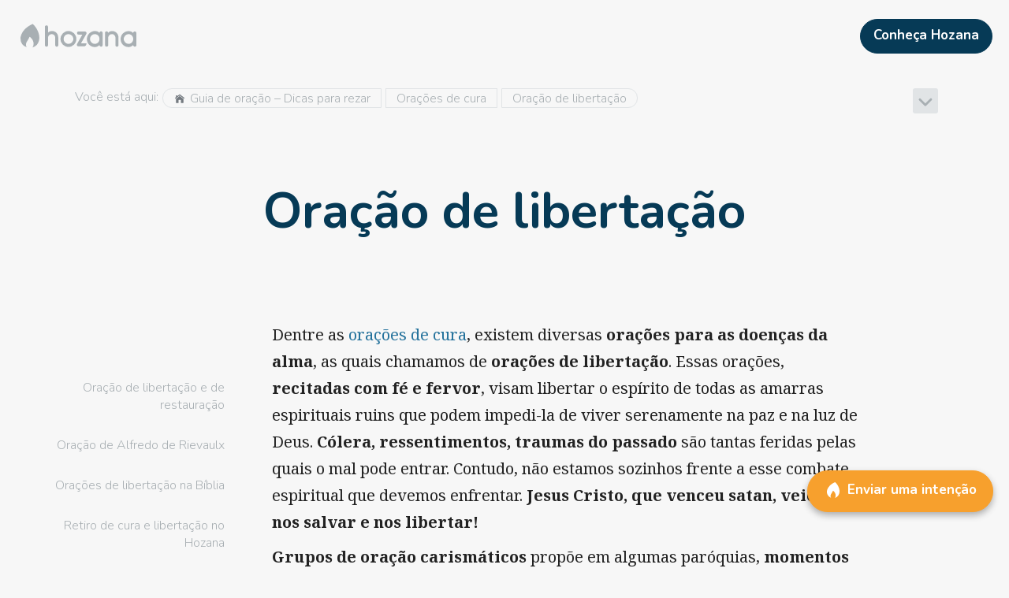

--- FILE ---
content_type: text/html; charset=utf-8
request_url: https://hozana.org/pt/oracao/de-cura/libertacao
body_size: 17714
content:
<!DOCTYPE html><html lang="pt" style="height:100%"><head prefix="og: http://ogp.me/ns# article: http://ogp.me/ns/article# profile: http://ogp.me/ns/profile#"><meta charSet="utf-8"/><meta name="viewport" content="width=device-width, initial-scale=1"/><title>Oração de libertação - Hozana</title><meta property="og:title" content="Oração de libertação"/><meta name="twitter:title" content="Oração de libertação"/><meta property="og:image" content="https://hozana.org/img/hozana_share.jpg"/><meta name="twitter:image" content="https://hozana.org/img/hozana_share.jpg"/><link rel="canonical" href="https://hozana.org/pt/oracao/de-cura/libertacao"/><meta name="description" content="Descubra diversas orações de libertação para curar as feridas da alma e se libertar daquilo que nos prende. Confiemos nossos combates espirituais ao Senhor."/><meta name="twitter:description" content="Descubra diversas orações de libertação para curar as feridas da alma e se libertar daquilo que nos prende. Confiemos nossos combates espirituais ao Senhor."/><meta property="og:description" content="Descubra diversas orações de libertação para curar as feridas da alma e se libertar daquilo que nos prende. Confiemos nossos combates espirituais ao Senhor."/><meta property="og:type" content="website"/><meta name="twitter:card" content="summary_large_image"/><meta property="fb:app_id" content="1437900693100240"/><meta property="og:url" content="https://hozana.org/pt/oracao/de-cura/libertacao"/><meta property="og:locale" content="pt_BR"/><meta name="robots" content="index, follow"/><link rel="stylesheet" type="text/css" data-href="https://fonts.googleapis.com/css?family=Noto+Serif:400,700,400italic" data-optimized-fonts="true"/><meta name="next-head-count" content="18"/><meta http-equiv="X-UA-Compatible" content="IE=edge"/> <meta charSet="utf-8"/> <meta name="facebook-domain-verification" content="c48m861eby37fxb4ef9zwgw3bq5q2d"/><script async="" defer="" src="https://www.googletagmanager.com/gtm.js?l=gtmDL&amp;id=GTM-PNXWBQW&amp;&amp;gtm_auth=mUgiyWFhn5J47qFaBgycOQ&amp;&amp;gtm_preview=env-1"></script><script>
                window.gtmDL = window.gtmDL || [];
                window.gtmPush = function(args) { gtmDL.push(args); }
                gtmPush({
                  event: 'gtm.js',
                  'gtm.start': new Date().getTime(),
                  appName: 'Hozana',
                  appVersion: '4.68.6',
                  isWidget: false,
                  ssr: true
                });
              </script><meta name="apple-mobile-web-app-capable" content="yes"/><script>
/*
    Bienvenue à toi, visiteur du code source d'Hozana.org !
    Ici, nous bâtissons une cathédrale. Nous cherchons à mettre en oeuvre le meilleur de la techno afin de rassembler une immense communauté de prière sur Internet et mobile.

    Le site est développé par l'association Hozana, dont le modèle repose sur les dons, et le bénévolat. L'association compte une équipe de 20 permanents (dont 5 dev, un designer/intégrateur, un product owner), et plus de 90 bénévoles (dont une dizaine de dev).

    Nous cherchons en permanence des développeurs bénévoles pour nous aider à livrer rapidement des produits selon les meilleurs standards du Web. Si tu veux rejoindre un projet passionnant et nous aider à rendre le monde chaque jour un peu plus priant, n'hésite pas à nous écrire ici : https://hozana.org/contact.

    Nous cherchons également régulièrement à recruter des développeurs, donc n'hésite pas à nous écrire si cela peut t'intéresser !

    Notre stack :
    - Front : React, Typescript, NextJS, Redux, Service Workers (Hozana.org est une PWA), Storybook, Cypress
    - Server : API REST en Symfony, MySQL, Elasticsearch, Redis
    - Data : une application Metabase tourne avec une réplication quotidienne du MySQL de prod, après quelques adaptations d’un ETL écrit en python.
    - Tooling : CircleCI, Prometheus / Grafana, Sentry, Uptime. L’environnement de dev est sous Docker.
    - Tests : Jest, Storybook, Cypress

    « Nous, on est à peine une dizaine. C'est un tout petit navire. C'est pas un navire, c'est une barque. C'est pas une barque d'ailleurs, c'est un radeau. Mais sur le radeau, j'ai choisi les meilleurs. »


                                  .:+oo-
                              ':+ssssssso-
                           ':ossssssssssss+'
                         -+sssssssssssssssss-
                      '/sssssssssssssssssssss/
                    '/ssssssssssssssssssssssss+'
                   :ssssssssssssssssssssssssssso'
                 .ossssssssssssssssssssssssssssso
                :ssssssssssssssssssssssssssssssss+
               +ssssssssssssssssssssssssssssssssss-
              +ssssssssssssssssssssssssssssssssssss
             /sssssssssssssssssssssssssssssssssssss:
            .sssssssssssssssssssssssssssssssssssssso
            +ssssssssssssssssss+osssssssssssssssssss
            ssssssssssssssssss-  -osssssssssssssssss'
           'sssssssssssssssss-     :ssssssssssssssss
            ssssssssssssssss.       'ossssssssssssso
            /ssssssssssssso'         '+ssssssssssss-
            'ssssssssssss+            'ssssssssssso'
             .ssssssssss+              :ssssssssso'
              .sssssssso               .sssssssso'
               '+ssssss:               .sssssss/
                 .+ssss:               /sssss/'
                   ./oso'             .ssso:'
                      '--            .+/-
*/
</script><link rel="dns-prefetch" href="https://hozana.org/"/><link rel="dns-prefetch" href="https://files.hozana.org/"/><link rel="manifest" href="/manifest.json"/><link rel="apple-touch-icon" sizes="180x180" href="/img/favicons/apple-touch-icon.png"/><link rel="icon" type="image/png" href="/img/favicons/favicon-32x32.png" sizes="32x32"/><link rel="icon" type="image/png" href="/img/favicons/favicon-16x16.png" sizes="16x16"/><link rel="mask-icon" href="/img/favicons/safari-pinned-tab.svg" color="#f7a02d"/><link rel="shortcut icon" type="image/x-icon" href="/favicon.ico?09112019"/><meta name="version" content="4.68.6"/><meta name="msapplication-config" content="/img/favicons/browserconfig.xml"/><meta name="msapplication-TileColor" content="#ed7600"/><meta name="msapplication-TileImage" content="/img/favicons/mstile-144x144.png"/><meta name="theme-color" content="#f7a02d"/><meta name="apple-mobile-web-app-status-bar-style" content="#f7a02d"/><meta name="p:domain_verify" content="2bb2890d8e0c0b8981f17a3bbe20ac8e"/><meta property="og:site_name" content="Hozana.org"/><link rel="stylesheet" data-href="https://fonts.googleapis.com/css?family=Nunito:300,600,700|Noto+Serif:400,700,400italic&amp;display=swap"/><script id="vwoCode" data-nscript="beforeInteractive">window.window._vwo_code=window.window._vwo_code || (function() {
                var account_id=706531,
                version = 1.5,
                settings_tolerance=2000,
                library_tolerance=2500,
                use_existing_jquery=false,
                is_spa=1,
                hide_element='body',
                hide_element_style = 'opacity:0 !important;filter:alpha(opacity=0) !important;background:none !important',
                f=false,d=document,vwoCodeEl=d.querySelector('#vwoCode'),code={use_existing_jquery:function(){return use_existing_jquery},library_tolerance:function(){return library_tolerance},hide_element_style:function(){return'{'+hide_element_style+'}'},finish:function(){if(!f){f=true;var e=d.getElementById('_vis_opt_path_hides');if(e)e.parentNode.removeChild(e)}},finished:function(){return f},load:function(e){var t=d.createElement('script');t.fetchPriority='high';t.src=e;t.type='text/javascript';t.innerText;t.onerror=function(){window._vwo_code.finish()};d.getElementsByTagName('head')[0].appendChild(t)},getVersion:function(){return version},getMatchedCookies:function(e){var t=[];if(document.cookie){t=document.cookie.match(e)||[]}return t},getCombinationCookie:function(){var e=code.getMatchedCookies(/(?:^|;)\s?(vis_opt_exp\d+_combi=[^;$])/gi);e=e.map(function(e){try{var t=decodeURIComponent(e);if(!/vis_opt_exp\d+_combi=(?:\d+,?)+\s*$/.test(t)){return''}return t}catch(e){return''}});var i=[];e.forEach(function(e){var t=e.match(/([\d,]+)/g);t&&i.push(t.join('-'))});return i.join('|')},init:function(){if(d.URL.indexOf('vwo_disable')>-1)return;window.settings_timer=setTimeout(function(){window._vwo_code.finish()},settings_tolerance);var e=d.createElement('style'),t=hide_element?hide_element+'{'+hide_element_style+'}':'',i=d.getElementsByTagName('head')[0];e.setAttribute('id','_vis_opt_path_hides');vwoCodeEl&&e.setAttribute('nonce',vwoCodeEl.nonce);e.setAttribute('type','text/css');if(e.styleSheet)e.styleSheet.cssText=t;else e.appendChild(d.createTextNode(t));i.appendChild(e);var n=this.getCombinationCookie();this.load('https://dev.visualwebsiteoptimizer.com/j.php?a='+account_id+'&u='+encodeURIComponent(d.URL)+'&f='+ +is_spa+'&vn='+version+(n?'&c='+n:''));return settings_timer}};window._vwo_settings_timer = code.init();return code;}());</script><script id="delete-start-url-cache" data-nscript="beforeInteractive">
                if (window.caches) {
                  window.caches.delete('start-url').catch();
                }
                </script><link rel="preload" href="/_next/static/css/b57f42e3af9afa40.css" as="style"/><link rel="stylesheet" href="/_next/static/css/b57f42e3af9afa40.css" data-n-g=""/><noscript data-n-css=""></noscript><style data-styled="" data-styled-version="5.3.11">.bgPDMM{vertical-align:middle;margin:0 5px 3px 0;font-size:1em;}/*!sc*/
.bgPDMM,.bgPDMM span,.bgPDMM svg{width:1em;height:1em;max-width:1em;max-height:1em;display:inline-block;}/*!sc*/
.bgPDMM svg{vertical-align:top;-webkit-transition:all 0.1s;transition:all 0.1s;color:#747A80;stroke:currentColor;stroke-width:0%;pointer-events:none;}/*!sc*/
.iNbTWg{vertical-align:middle;}/*!sc*/
@media (min-width:0px){.iNbTWg{font-size:1.7em;}}/*!sc*/
@media (min-width:820px){.iNbTWg{font-size:2em;}}/*!sc*/
.iNbTWg,.iNbTWg span,.iNbTWg svg{width:1em;height:1em;max-width:1em;max-height:1em;display:inline-block;}/*!sc*/
.iNbTWg svg{vertical-align:top;-webkit-transition:all 0.1s;transition:all 0.1s;color:#A8AFB3;stroke:currentColor;stroke-width:0%;pointer-events:none;}/*!sc*/
.chRFoi{vertical-align:middle;margin:0 5px 5px 0;font-size:1.4em;}/*!sc*/
.chRFoi,.chRFoi span,.chRFoi svg{width:1em;height:1em;max-width:1em;max-height:1em;display:inline-block;}/*!sc*/
.chRFoi svg{vertical-align:top;-webkit-transition:all 0.1s;transition:all 0.1s;stroke:currentColor;stroke-width:0%;pointer-events:none;}/*!sc*/
.dlNyjx{vertical-align:middle;margin:0 0 0 10px;font-size:1.5em;}/*!sc*/
.dlNyjx,.dlNyjx span,.dlNyjx svg{width:1em;height:1em;max-width:1em;max-height:1em;display:inline-block;}/*!sc*/
.dlNyjx svg{vertical-align:top;-webkit-transition:all 0.1s;transition:all 0.1s;color:#23719B;stroke:currentColor;stroke-width:0%;pointer-events:none;}/*!sc*/
.csChEB{vertical-align:middle;font-size:0.9em;}/*!sc*/
.csChEB,.csChEB span,.csChEB svg{width:1em;height:1em;max-width:1em;max-height:1em;display:inline-block;}/*!sc*/
.csChEB svg{vertical-align:top;-webkit-transition:all 0.1s;transition:all 0.1s;stroke:currentColor;stroke-width:0%;pointer-events:none;}/*!sc*/
.gYUTen{vertical-align:unset;float:left;margin:0 6px 0 0;font-size:24px;}/*!sc*/
.gYUTen,.gYUTen span,.gYUTen svg{width:1em;height:1em;max-width:1em;max-height:1em;display:inline-block;}/*!sc*/
.gYUTen svg{vertical-align:top;-webkit-transition:all 0.1s;transition:all 0.1s;stroke:currentColor;stroke-width:0%;pointer-events:none;}/*!sc*/
data-styled.g3[id="sc-5e47dfb4-0"]{content:"bgPDMM,iNbTWg,chRFoi,dlNyjx,csChEB,gYUTen,"}/*!sc*/
.givsSG{width:448px;height:unset;max-width:100%;max-height:unset;width:100%;font-size:1em;text-align:center;color:grey;font-style:italic;}/*!sc*/
@media print{.givsSG{max-width:360px !important;max-height:360px !important;display:block;margin:auto;}}/*!sc*/
.bcrhtm{width:990px;height:unset;max-width:100%;max-height:unset;width:100%;font-size:1em;text-align:center;color:grey;font-style:italic;}/*!sc*/
@media print{.bcrhtm{max-width:360px !important;max-height:360px !important;display:block;margin:auto;}}/*!sc*/
data-styled.g4[id="sc-11935458-0"]{content:"givsSG,bcrhtm,"}/*!sc*/
.jlSlWp{width:100%;height:32px;}/*!sc*/
.eXMhCd{width:100%;height:60px;}/*!sc*/
@media (min-width:540px) and (max-width:819px){.eXMhCd{display:none !important;}}/*!sc*/
@media (min-width:820px) and (max-width:1059px){.eXMhCd{display:none !important;}}/*!sc*/
@media (min-width:1060px) and (max-width:1199px){.eXMhCd{display:none !important;}}/*!sc*/
@media (min-width:1200px) and (max-width:9000px){.eXMhCd{display:none !important;}}/*!sc*/
data-styled.g7[id="sc-69427dce-0"]{content:"jlSlWp,eXMhCd,"}/*!sc*/
.etuvVc{width:147px;max-width:100%;max-height:100%;display:inline-block;vertical-align:top;-webkit-transition:all 0.1s;transition:all 0.1s;color:#A8AFB3;--color-fill:#A8AFB3;aspect-ratio:210/67;stroke:currentColor;stroke-width:0%;pointer-events:none;}/*!sc*/
data-styled.g9[id="sc-6c248d49-0"]{content:"etuvVc,"}/*!sc*/
.gMNsnL{clear:both;}/*!sc*/
@media print{.gMNsnL{display:none;}}/*!sc*/
@media (min-width:0px) and (max-width:539px){.gMNsnL{-webkit-tap-highlight-color:transparent;cursor:default;}}/*!sc*/
.bYelgX{clear:both;padding:1em;}/*!sc*/
@media (min-width:0px) and (max-width:539px){.bYelgX{-webkit-tap-highlight-color:transparent;cursor:default;}}/*!sc*/
.jfDcuU{clear:both;margin:0 10px;width:auto;}/*!sc*/
@media (min-width:0px) and (max-width:539px){.jfDcuU{-webkit-tap-highlight-color:transparent;cursor:default;}}/*!sc*/
.biPnGQ{clear:both;margin:auto;max-width:1200px;}/*!sc*/
@media (min-width:0px){.biPnGQ{padding:20px 10px 40px 0;}}/*!sc*/
@media (min-width:1060px){.biPnGQ{padding:20px 50px 80px;}}/*!sc*/
@media (min-width:0px) and (max-width:539px){.biPnGQ{-webkit-tap-highlight-color:transparent;cursor:default;}}/*!sc*/
.hpqVaa{clear:both;}/*!sc*/
@media (min-width:0px) and (max-width:539px){.hpqVaa{-webkit-tap-highlight-color:transparent;cursor:default;}}/*!sc*/
.jqxsZI{clear:both;width:0;min-width:0;min-height:0;}/*!sc*/
@media (min-width:0px) and (max-width:539px){.jqxsZI{-webkit-tap-highlight-color:transparent;cursor:default;}}/*!sc*/
.cmhrrV{clear:both;width:100%;height:100%;}/*!sc*/
@media (min-width:0px){.cmhrrV{padding:0 100px 0 1em;}}/*!sc*/
@media (min-width:1060px){.cmhrrV{padding:0 5px;}}/*!sc*/
@media (min-width:0px) and (max-width:539px){.cmhrrV{-webkit-tap-highlight-color:transparent;cursor:default;}}/*!sc*/
.hGeRVH{clear:both;}/*!sc*/
@media (min-width:0px){.hGeRVH{max-width:calc(300px - 60px);}}/*!sc*/
@media (min-width:1060px){.hGeRVH{max-width:calc(30% - 10px);}}/*!sc*/
@media (min-width:0px) and (max-width:539px){.hGeRVH{-webkit-tap-highlight-color:transparent;cursor:default;}}/*!sc*/
.bJLaMa{clear:both;padding:1px 8px;height:25px;}/*!sc*/
@media (min-width:0px) and (max-width:539px){.bJLaMa{-webkit-tap-highlight-color:transparent;cursor:default;}}/*!sc*/
.fpbIFH{clear:both;margin:0 auto 30px;max-width:500px;}/*!sc*/
@media (min-width:0px){.fpbIFH{padding:10px 10px 0;}}/*!sc*/
@media (min-width:540px){.fpbIFH{padding:1em 1em 0;}}/*!sc*/
@media (min-width:820px){.fpbIFH{padding:25px 25px 0;}}/*!sc*/
@media (min-width:0px){.fpbIFH{width:100%;}}/*!sc*/
@media (min-width:820px){.fpbIFH{width:80%;}}/*!sc*/
@media (min-width:1060px) and (max-width:1199px){.fpbIFH{display:none !important;}}/*!sc*/
@media (min-width:1200px) and (max-width:9000px){.fpbIFH{display:none !important;}}/*!sc*/
@media (min-width:0px) and (max-width:539px){.fpbIFH{-webkit-tap-highlight-color:transparent;cursor:default;}}/*!sc*/
.ghhOqQ{clear:both;padding:0 10px;width:100%;}/*!sc*/
@media (min-width:0px) and (max-width:539px){.ghhOqQ{-webkit-tap-highlight-color:transparent;cursor:default;}}/*!sc*/
.dKFyrE{clear:both;padding:25px;width:25%;}/*!sc*/
@media (min-width:0px) and (max-width:539px){.dKFyrE{display:none !important;}}/*!sc*/
@media (min-width:540px) and (max-width:819px){.dKFyrE{display:none !important;}}/*!sc*/
@media (min-width:820px) and (max-width:1059px){.dKFyrE{display:none !important;}}/*!sc*/
@media (min-width:0px) and (max-width:539px){.dKFyrE{-webkit-tap-highlight-color:transparent;cursor:default;}}/*!sc*/
.hrKkIP{clear:both;width:initial;}/*!sc*/
@media (min-width:0px) and (max-width:539px){.hrKkIP{display:none !important;}}/*!sc*/
@media (min-width:540px) and (max-width:819px){.hrKkIP{display:none !important;}}/*!sc*/
@media (min-width:820px) and (max-width:1059px){.hrKkIP{display:none !important;}}/*!sc*/
@media (min-width:0px) and (max-width:539px){.hrKkIP{-webkit-tap-highlight-color:transparent;cursor:default;}}/*!sc*/
.jKpQKX{clear:both;margin:0 0 0 auto;padding:1em 0 0 1em;max-width:250px;}/*!sc*/
@media (min-width:0px) and (max-width:539px){.jKpQKX{-webkit-tap-highlight-color:transparent;cursor:default;}}/*!sc*/
.hTnxpT{clear:both;max-width:800px;}/*!sc*/
@media (min-width:0px){.hTnxpT{margin:auto;}}/*!sc*/
@media (min-width:1060px){.hTnxpT{margin:0;}}/*!sc*/
@media (min-width:0px){.hTnxpT{padding:25px 10px 0;}}/*!sc*/
@media (min-width:540px){.hTnxpT{padding:25px 1em 0;}}/*!sc*/
@media (min-width:820px){.hTnxpT{padding:25px 25px 0;}}/*!sc*/
@media (min-width:0px){.hTnxpT{width:100%;}}/*!sc*/
@media (min-width:820px){.hTnxpT{width:80%;}}/*!sc*/
@media (min-width:1060px){.hTnxpT{width:75%;}}/*!sc*/
@media (min-width:0px) and (max-width:539px){.hTnxpT{-webkit-tap-highlight-color:transparent;cursor:default;}}/*!sc*/
.gNdGGF{clear:both;margin:1em auto 1em;padding:0 0 5px 0;max-width:400px;}/*!sc*/
@media (min-width:0px) and (max-width:539px){.gNdGGF{-webkit-tap-highlight-color:transparent;cursor:default;}}/*!sc*/
.kKgOrH{clear:both;padding:0 0 44.642857142857146%;max-width:100%;}/*!sc*/
@media (min-width:0px) and (max-width:539px){.kKgOrH{-webkit-tap-highlight-color:transparent;cursor:default;}}/*!sc*/
.bBIgWf{clear:both;padding:16px;max-width:100%;}/*!sc*/
@media (min-width:0px) and (max-width:539px){.bBIgWf{-webkit-tap-highlight-color:transparent;cursor:default;}}/*!sc*/
.iqWzyo{clear:both;margin:1em;height:auto;max-height:100vh;}/*!sc*/
@media (min-width:0px){.iqWzyo{width:auto;}}/*!sc*/
@media (min-width:540px){.iqWzyo{width:700px;}}/*!sc*/
@media (min-width:0px) and (max-width:539px){.iqWzyo{-webkit-tap-highlight-color:transparent;cursor:default;}}/*!sc*/
.hpPymQ{clear:both;height:100%;}/*!sc*/
@media (min-width:0px) and (max-width:539px){.hpPymQ{-webkit-tap-highlight-color:transparent;cursor:default;}}/*!sc*/
.jzNgeb{clear:both;padding:0 0 43.131313131313135%;max-width:100%;}/*!sc*/
@media (min-width:0px) and (max-width:539px){.jzNgeb{-webkit-tap-highlight-color:transparent;cursor:default;}}/*!sc*/
.iKrkrv{clear:both;width:60px;height:60px;}/*!sc*/
@media (min-width:0px) and (max-width:539px){.iKrkrv{-webkit-tap-highlight-color:transparent;cursor:default;}}/*!sc*/
.fskKWV{clear:both;padding:50px 1em 120px;}/*!sc*/
@media (min-width:0px) and (max-width:539px){.fskKWV{-webkit-tap-highlight-color:transparent;cursor:default;}}/*!sc*/
data-styled.g11[id="sc-198752fa-0"]{content:"gMNsnL,bYelgX,jfDcuU,biPnGQ,hpqVaa,jqxsZI,cmhrrV,hGeRVH,bJLaMa,fpbIFH,ghhOqQ,dKFyrE,hrKkIP,jKpQKX,hTnxpT,gNdGGF,kKgOrH,bBIgWf,iqWzyo,hpPymQ,jzNgeb,iKrkrv,fskKWV,"}/*!sc*/
.dcuhHi{border-radius:1em 0 0 1em;}/*!sc*/
.dhxqri{border-radius:0;}/*!sc*/
.fwZhyC{border-radius:0 1em 1em 0;}/*!sc*/
.itSq{border-radius:4px;}/*!sc*/
.hdYMA-D{border-radius:10px;}/*!sc*/
data-styled.g12[id="sc-8eee42d9-0"]{content:"dcuhHi,dhxqri,fwZhyC,itSq,hdYMA-D,"}/*!sc*/
.eNASHl{-webkit-flex:1;-ms-flex:1;flex:1;}/*!sc*/
.dGLXqu{-webkit-flex:none;-ms-flex:none;flex:none;}/*!sc*/
data-styled.g13[id="sc-33662822-0"]{content:"eNASHl,dGLXqu,bmTYyy,"}/*!sc*/
.dicDZo{display:-webkit-box;display:-webkit-flex;display:-ms-flexbox;display:flex;position:relative;}/*!sc*/
.bDpIGl{display:-webkit-box;display:-webkit-flex;display:-ms-flexbox;display:flex;position:relative;}/*!sc*/
.bDpIGl > .sc-33662822-0{padding:2.5px;}/*!sc*/
data-styled.g14[id="sc-380ac883-0"]{content:"dicDZo,bDpIGl,"}/*!sc*/
.eSABSX{word-break:break-word;word-wrap:break-word;-webkit-text-decoration:inherit;text-decoration:inherit;}/*!sc*/
data-styled.g15[id="sc-63279e6e-0"]{content:"eSABSX,"}/*!sc*/
.kkxKcM{width:100%;font-size:17px;line-height:24px;}/*!sc*/
.dOJlFi{line-height:1.4em;}/*!sc*/
.kUfHlQ{margin:0 5px;line-height:1.4em;}/*!sc*/
.cLtIhj{margin:0 5px;font-size:1em;line-height:1.4em;}/*!sc*/
.juhaXj{margin:0 0 10px;padding:0 50px 60px;line-height:1.4em;}/*!sc*/
@media (min-width:0px){.juhaXj{font-size:2em;}}/*!sc*/
@media (min-width:540px){.juhaXj{font-size:3em;}}/*!sc*/
@media (min-width:820px){.juhaXj{font-size:4em;}}/*!sc*/
.kOTiif{font-size:1em;line-height:2.5em;}/*!sc*/
.flqXHF{padding:16px;font-size:1.5em;line-height:1.4em;}/*!sc*/
.cSWoUM{font-size:19px;line-height:1.4em;}/*!sc*/
.hlJdMK{width:100%;font-size:19px;line-height:28px;}/*!sc*/
.cvBwYT{padding:1em 0 0;font-size:1.5em;line-height:1.4em;}/*!sc*/
.hXpGjO{font-size:1.5em;line-height:1.4em;}/*!sc*/
.hWevoT{padding:5px;font-size:1.1em;line-height:1.4em;}/*!sc*/
.fTpGTr{font-size:12px;line-height:1.4em;}/*!sc*/
.ftpGjj{font-size:17px;line-height:24px;}/*!sc*/
data-styled.g16[id="sc-63279e6e-1"]{content:"kkxKcM,dOJlFi,kUfHlQ,cLtIhj,juhaXj,kOTiif,flqXHF,cSWoUM,hlJdMK,cvBwYT,hXpGjO,hWevoT,fTpGTr,ftpGjj,"}/*!sc*/
.jtJhrX{-webkit-transition:all 0.2s ease-in-out;transition:all 0.2s ease-in-out;cursor:pointer;padding:0;margin:auto;}/*!sc*/
@media (min-width:0px) and (max-width:819px){.jtJhrX{-webkit-user-select:none;-moz-user-select:none;-ms-user-select:none;user-select:none;-webkit-tap-highlight-color:transparent;cursor:default;}}/*!sc*/
.jtJhrX:not(.button-base){color:inherit;}/*!sc*/
.jtJhrX:hover,.jtJhrX:focus{-webkit-text-decoration:none;text-decoration:none;}/*!sc*/
.cSJPPH{-webkit-transition:all 0.2s ease-in-out;transition:all 0.2s ease-in-out;cursor:pointer;padding:0;}/*!sc*/
@media (min-width:0px) and (max-width:819px){.cSJPPH{-webkit-user-select:none;-moz-user-select:none;-ms-user-select:none;user-select:none;-webkit-tap-highlight-color:transparent;cursor:default;}}/*!sc*/
.cSJPPH:not(.button-base){color:inherit;}/*!sc*/
.cSJPPH:hover,.cSJPPH:focus{-webkit-text-decoration:none;text-decoration:none;}/*!sc*/
.fiUCM{-webkit-transition:all 0.2s ease-in-out;transition:all 0.2s ease-in-out;cursor:pointer;padding:0;width:100%;}/*!sc*/
@media (min-width:0px) and (max-width:819px){.fiUCM{-webkit-user-select:none;-moz-user-select:none;-ms-user-select:none;user-select:none;-webkit-tap-highlight-color:transparent;cursor:default;}}/*!sc*/
.fiUCM:not(.button-base){color:inherit;}/*!sc*/
.fiUCM:hover,.fiUCM:focus{-webkit-text-decoration:none;text-decoration:none;}/*!sc*/
.fPIFDj{-webkit-transition:all 0.2s ease-in-out;transition:all 0.2s ease-in-out;cursor:pointer;padding:0;}/*!sc*/
@media (min-width:0px) and (max-width:819px){.fPIFDj{-webkit-user-select:none;-moz-user-select:none;-ms-user-select:none;user-select:none;-webkit-tap-highlight-color:transparent;cursor:default;}}/*!sc*/
.fPIFDj:not(.button-base){color:inherit;}/*!sc*/
.fPIFDj:hover,.fPIFDj:focus{color:#23719B;-webkit-text-decoration:none;text-decoration:none;}/*!sc*/
.dsbFOY{-webkit-transition:all 0.2s ease-in-out;transition:all 0.2s ease-in-out;cursor:pointer;padding:0;text-align:left;}/*!sc*/
@media (min-width:0px) and (max-width:819px){.dsbFOY{-webkit-user-select:none;-moz-user-select:none;-ms-user-select:none;user-select:none;-webkit-tap-highlight-color:transparent;cursor:default;}}/*!sc*/
.dsbFOY:not(.button-base){color:inherit;}/*!sc*/
.dsbFOY:hover,.dsbFOY:focus{-webkit-text-decoration:none;text-decoration:none;}/*!sc*/
data-styled.g22[id="sc-468c4b1e-0"]{content:"jtJhrX,cSJPPH,fiUCM,fPIFDj,dsbFOY,"}/*!sc*/
.ioWAMW{display:inline;}/*!sc*/
data-styled.g23[id="sc-468c4b1e-1"]{content:"ioWAMW,"}/*!sc*/
.fOVEPJ{position:relative;overflow:hidden;}/*!sc*/
.fOVEPJ:before{content:'';position:absolute;top:50%;left:50%;width:0;height:0;-webkit-transform:translate(-50%,-50%);-ms-transform:translate(-50%,-50%);transform:translate(-50%,-50%);border-radius:50%;background-color:currentColor;visibility:hidden;z-index:2;}/*!sc*/
.fOVEPJ:not(:active):before{-webkit-animation:csPIHX 0.4s cubic-bezier(0,0,0.2,1);animation:csPIHX 0.4s cubic-bezier(0,0,0.2,1);-webkit-transition:visibility 0.4s step-end;transition:visibility 0.4s step-end;}/*!sc*/
.fOVEPJ:active:before{visibility:visible;}/*!sc*/
data-styled.g24[id="sc-3455482e-0"]{content:"fOVEPJ,"}/*!sc*/
.dtTzvd{color:#FFF;background-color:#063A56;border-color:#063A56;}/*!sc*/
.dtTzvd:hover{color:#FFF;background-color:#23719B;border-color:#23719B;}/*!sc*/
.dtTzvd:focus{color:#FFF;background-color:#23719B;border-color:#23719B;}/*!sc*/
.jxxSXd{color:#FFF;background-color:#23719B;border-color:#23719B;}/*!sc*/
.jxxSXd:hover{color:#FFF;background-color:#063A56;border-color:#063A56;}/*!sc*/
.jxxSXd:focus{color:#FFF;background-color:#063A56;border-color:#063A56;}/*!sc*/
.fIqcbJ{color:#FFF;background-color:#F7A02d;border-color:#F7A02d;}/*!sc*/
.fIqcbJ:hover{color:#FFF;background-color:#ED7600;border-color:#ED7600;}/*!sc*/
.fIqcbJ:focus{color:#FFF;background-color:#ED7600;border-color:#ED7600;}/*!sc*/
.cJhjQg{color:#A8AFB3;background-color:transparent;border-color:transparent;}/*!sc*/
.cJhjQg:hover{color:#747A80;background-color:rgba(0,0,0,0.10);border-color:transparent;}/*!sc*/
.cJhjQg:focus{color:#747A80;background-color:rgba(0,0,0,0.10);border-color:transparent;}/*!sc*/
data-styled.g25[id="sc-8349901-0"]{content:"dtTzvd,jxxSXd,fIqcbJ,cJhjQg,"}/*!sc*/
.dLWRaq{max-width:100%;overflow:hidden;display:inline-block;text-overflow:ellipsis;}/*!sc*/
data-styled.g26[id="sc-6f050e74-0"]{content:"dLWRaq,"}/*!sc*/
.WVYRf{-webkit-flex:0 0 auto;-ms-flex:0 0 auto;flex:0 0 auto;display:inline-block;-webkit-transition:all 0.1s ease-in-out;transition:all 0.1s ease-in-out;text-align:center;vertical-align:middle;border-width:1px;border-style:solid;width:auto;margin:0 5px 0 0;}/*!sc*/
.WVYRf,.WVYRf:active,.WVYRf:focus{outline:none;}/*!sc*/
span .sc-cf78774d-0{vertical-align:middle;}/*!sc*/
.WVYRf::first-letter{text-transform:uppercase;}/*!sc*/
.sc-cf78774d-0 + .sc-cf78774d-0{margin-left:5px;}/*!sc*/
@media print{.WVYRf{display:none;}}/*!sc*/
.fWwSst{-webkit-flex:0 0 auto;-ms-flex:0 0 auto;flex:0 0 auto;display:inline-block;-webkit-transition:all 0.1s ease-in-out;transition:all 0.1s ease-in-out;text-align:center;vertical-align:middle;border-width:1px;border-style:solid;}/*!sc*/
.fWwSst,.fWwSst:active,.fWwSst:focus{outline:none;}/*!sc*/
span .sc-cf78774d-0{vertical-align:middle;}/*!sc*/
.fWwSst::first-letter{text-transform:uppercase;}/*!sc*/
.sc-cf78774d-0 + .sc-cf78774d-0{margin-left:5px;}/*!sc*/
@media print{.fWwSst{display:none;}}/*!sc*/
.etKMIa{-webkit-flex:0 0 auto;-ms-flex:0 0 auto;flex:0 0 auto;display:inline-block;-webkit-transition:all 0.1s ease-in-out;transition:all 0.1s ease-in-out;text-align:center;vertical-align:middle;border-width:1px;border-style:solid;width:100%;}/*!sc*/
.etKMIa,.etKMIa:active,.etKMIa:focus{outline:none;}/*!sc*/
span .sc-cf78774d-0{vertical-align:middle;}/*!sc*/
.etKMIa::first-letter{text-transform:uppercase;}/*!sc*/
.sc-cf78774d-0 + .sc-cf78774d-0{margin-left:5px;}/*!sc*/
@media print{.etKMIa{display:none;}}/*!sc*/
data-styled.g27[id="sc-cf78774d-0"]{content:"WVYRf,fWwSst,etKMIa,"}/*!sc*/
.nVrix{height:100%;}/*!sc*/
.bUiDZg{margin:0 0 0 10px;padding:6px 0 !important;}/*!sc*/
.WSnqO{margin:0 0 20px;}/*!sc*/
.cyyeSs{margin:0;}/*!sc*/
data-styled.g28[id="sc-f99841bf-0"]{content:"nVrix,bUiDZg,bUsLNX,WSnqO,cyyeSs,"}/*!sc*/
.cofKmk{top:0;bottom:0;left:0;right:0;}/*!sc*/
.kvVGEw{top:0;right:0;}/*!sc*/
.jzFqAo{bottom:70px;}/*!sc*/
@media (min-width:0px){.jzFqAo{right:1em;}}/*!sc*/
@media (min-width:540px){.jzFqAo{right:20px;}}/*!sc*/
data-styled.g29[id="sc-d88357d7-0"]{content:"cofKmk,kvVGEw,jzFqAo,"}/*!sc*/
.ioKpil{padding:0;position:relative;vertical-align:middle;}/*!sc*/
.ioKpil > .styled-li{display:inline-block;}/*!sc*/
.hlnbWp{padding:0;position:relative;vertical-align:middle;}/*!sc*/
.hlnbWp > .styled-li{display:block;}/*!sc*/
.deJlVF{padding:0;position:relative;vertical-align:middle;margin:0 0 0 30px;}/*!sc*/
.deJlVF > .styled-li{display:block;}/*!sc*/
.eiLOhe{padding:0;position:relative;vertical-align:middle;margin:1em 0 0;padding:0 10px;}/*!sc*/
.eiLOhe > .styled-li{display:block;}/*!sc*/
data-styled.g32[id="sc-19e79e5d-0"]{content:"ioKpil,hlnbWp,deJlVF,eiLOhe,"}/*!sc*/
.cbOdgZ{line-height:0;border-radius:50%;-webkit-transition:all 0.2s;transition:all 0.2s;cursor:pointer;padding:0;font-size:2em;height:1.4em;width:1.4em;}/*!sc*/
.sc-6f4bc317-0 + .sc-6f4bc317-0{margin-left:10px;}/*!sc*/
data-styled.g33[id="sc-6f4bc317-0"]{content:"cbOdgZ,"}/*!sc*/
.kqtyoo,.kqtyoo .fr-wrapper,.kqtyoo .sc-f409be45-1{overflow-y:hidden;overflow-x:auto;}/*!sc*/
@media (min-width:0px) and (max-width:819px){.kqtyoo{overflow-x:auto;}.kqtyoo::-webkit-scrollbar{display:none;}}/*!sc*/
@media (min-width:540px) and (max-width:9000px){.kqtyoo::-webkit-scrollbar,.kqtyoo .fr-wrapper::-webkit-scrollbar,.kqtyoo .sc-f409be45-1::-webkit-scrollbar{width:6px;height:6px;padding:5px 0;}.kqtyoo::-webkit-scrollbar-thumb,.kqtyoo .fr-wrapper::-webkit-scrollbar-thumb,.kqtyoo .sc-f409be45-1::-webkit-scrollbar-thumb{background-color:rgba(0,0,0,0.15);border-radius:10px;}.kqtyoo::-webkit-scrollbar-track,.kqtyoo .fr-wrapper::-webkit-scrollbar-track,.kqtyoo .sc-f409be45-1::-webkit-scrollbar-track{background-color:rgba(0,0,0,0.08);border-left:none;border-radius:10px;}}/*!sc*/
data-styled.g34[id="sc-f99ebe97-0"]{content:"kqtyoo,"}/*!sc*/
.bBeJNV{display:inline-block;position:relative;}/*!sc*/
data-styled.g35[id="sc-9375f2ef-0"]{content:"bBeJNV,"}/*!sc*/
.kySqfD{height:60px;-webkit-transition:height 0.3s;transition:height 0.3s;}/*!sc*/
.kySqfD.big-header-item-wrapper{height:5em !important;}/*!sc*/
data-styled.g54[id="sc-e76ac391-0"]{content:"kySqfD,"}/*!sc*/
.eaCbxN{position:absolute;}/*!sc*/
data-styled.g60[id="sc-d5ebd0d8-0"]{content:"eaCbxN,"}/*!sc*/
.eGNdzL{max-width:1500px;padding:0;margin:0px auto;}/*!sc*/
@media (min-width:0px) and (max-width:1059px){.eGNdzL{width:100%;}}/*!sc*/
.jXrpiG{max-width:1010px;padding:50px 25px 25px;margin:0px auto;}/*!sc*/
@media (min-width:0px) and (max-width:1059px){.jXrpiG{width:100%;}}/*!sc*/
data-styled.g70[id="sc-acb86b94-0"]{content:"eGNdzL,jXrpiG,"}/*!sc*/
.hNuWry{height:100%;}/*!sc*/
.hNuWry > div{height:100%;}/*!sc*/
data-styled.g71[id="sc-b949a465-0"]{content:"hNuWry,"}/*!sc*/
.KtiIu{position:-webkit-sticky;position:sticky;top:55px;}/*!sc*/
data-styled.g72[id="sc-b949a465-1"]{content:"KtiIu,"}/*!sc*/
.bdcNpb{display:block;margin:0 0 25px 0;padding:2px 10px 2px 0;text-align:right;}/*!sc*/
.bdcNpb:hover{border-right:grey 1px solid;padding:2px 9px 2px 0;}/*!sc*/
data-styled.g73[id="sc-8b725664-0"]{content:"bdcNpb,"}/*!sc*/
.iblxA{font-family:'Noto Serif','Open Sans',Helvetica,Arial,sans-serif;line-height:1.7em;}/*!sc*/
@media (min-width:0px){.iblxA{font-size:1rem;}}/*!sc*/
@media (min-width:820px){.iblxA{font-size:1em;}}/*!sc*/
@media (min-width:1060px){.iblxA{font-size:1.25rem;}}/*!sc*/
.iblxA a{color:#2E9AD4;pointer-events:initial;-webkit-text-decoration:none;text-decoration:none;}/*!sc*/
.iblxA em{font-style:italic;}/*!sc*/
@media (min-width:540px){.iblxA .mobile{display:none;}}/*!sc*/
@media (min-width:0px) and (max-width:539px){.iblxA .desktop{display:none;}}/*!sc*/
.iblxA img,.iblxA video,.iblxA iframe{max-width:100%;}/*!sc*/
.iblxA img,.iblxA iframe{margin:10px auto 20px;max-width:100%;display:block;}/*!sc*/
.iblxA a:hover{color:#23719B;-webkit-text-decoration:underline;text-decoration:underline;}/*!sc*/
.iblxA a.no-underline:hover{-webkit-text-decoration:none;text-decoration:none;}/*!sc*/
.iblxA ul,.iblxA ol{margin-top:0.5rem;margin-bottom:0.5rem;padding-left:20px !important;list-style:initial !important;text-align:left !important;}/*!sc*/
.iblxA ul li,.iblxA ol li{text-align:left !important;}/*!sc*/
.iblxA ul ol,.iblxA ul ul{list-style-type:circle;}/*!sc*/
.iblxA p{margin-bottom:0.5em;text-align:left !important;}/*!sc*/
.iblxA p + h2,.iblxA div + h2,.iblxA strong + h2,.iblxA em + h2,.iblxA a + h2,.iblxA b + h2,.iblxA ul + h2,.iblxA pre + h2,.iblxA .guide-card__wrapper + h2,.iblxA blocquote + h2{margin-top:-1em;padding-top:2.5em;}/*!sc*/
.iblxA p + h3,.iblxA div + h3,.iblxA strong + h3,.iblxA em + h3,.iblxA a + h3,.iblxA pre + h3,.iblxA ul + h3,.iblxA .guide-card__wrapper + h3{margin-top:1.5em;}/*!sc*/
.iblxA h2 + h3{margin-top:1em;}/*!sc*/
.iblxA h2 + p,.iblxA h2 + ul,.iblxA h2 + div,.iblxA h2 + em,.iblxA h2 + strong,.iblxA h2 + pre,.iblxA h2 + .guide-card__wrapper{margin-top:1em;}/*!sc*/
.iblxA h3 + p,.iblxA h3 + ul,.iblxA h3 + div,.iblxA h3 + .guide-card__wrapper{margin-top:1em;}/*!sc*/
.iblxA .guide-card__wrapper + h3{margin-top:1em;}/*!sc*/
.iblxA .guide-card__wrapper + h2{margin-top:-1em;padding-top:2.4em;}/*!sc*/
.iblxA h2,.iblxA h3{line-height:1em;text-align:left !important;line-height:1.4em;}/*!sc*/
.iblxA h2{font-family:'Nunito','Open Sans',Helvetica,Arial,sans-serif;font-size:1.6em !important;font-weight:bold;color:#063A56;}/*!sc*/
.iblxA h3{font-size:1.4em !important;font-weight:normal;color:#063A56;}/*!sc*/
.iblxA .primary{color:#F7A02d;}/*!sc*/
.iblxA .secondary{color:#063A56;}/*!sc*/
.iblxA .guide-card__wrapper{max-width:400px;background:white;margin:1em auto 1em;padding-bottom:3px;box-shadow:0 4px 8px 0 rgba(0,0,0,0.2);border-radius:5px;overflow:hidden;}/*!sc*/
.iblxA .guide-card__image{width:100%;max-width:100%;max-height:100%;margin:0 auto 10px;}/*!sc*/
.iblxA .guide-card__title{padding:10px 1em;margin:0;color:#063A56;font-family:'Nunito','Open Sans',Helvetica,Arial,sans-serif;font-weight:bold;font-size:1em;}/*!sc*/
.iblxA .guide-card__title:hover{color:#23719B;}/*!sc*/
.iblxA .guide-card__row{padding:10px 1em 1em;-webkit-box-pack:justify;-webkit-justify-content:space-between;-ms-flex-pack:justify;justify-content:space-between;display:-webkit-box;display:-webkit-flex;display:-ms-flexbox;display:flex;}/*!sc*/
.iblxA .guide-card__members{color:#F7A02d;-webkit-flex:1;-ms-flex:1;flex:1;font-family:'Nunito',Helvetica,Arial,sans-serif;margin:auto;line-height:1em;}/*!sc*/
.iblxA .hoz_important{color:#F7A02d;background:#FFEFD9;padding:20px;border-radius:16px;margin:1em 0;}/*!sc*/
data-styled.g76[id="sc-4f1f2c20-2"]{content:"iblxA,"}/*!sc*/
.chTeTp .container{padding-right:1em;padding-left:1em;margin-right:auto;margin-left:auto;}/*!sc*/
@media (min-width:768px){.chTeTp .container{width:750px;}}/*!sc*/
@media (min-width:992px){.chTeTp .container{width:970px;}}/*!sc*/
@media (min-width:1200px){.chTeTp .container{width:1170px;}}/*!sc*/
.chTeTp .container-fluid{padding-right:1em;padding-left:1em;margin-right:auto;margin-left:auto;}/*!sc*/
.chTeTp .row{margin-right:-1em;margin-left:-1em;}/*!sc*/
.chTeTp .row:after,.chTeTp .row:before,.chTeTp .container:before,.chTeTp .container:after,.chTeTp .container-fluid:before,.chTeTp .container-fluid:after{display:table;content:' ';}/*!sc*/
.chTeTp .row:after,.chTeTp .container:after,.chTeTp .container-fluid:after{clear:both;}/*!sc*/
.chTeTp .col-xs-1,.chTeTp .col-sm-1,.chTeTp .col-md-1,.chTeTp .col-lg-1,.chTeTp .col-xs-2,.chTeTp .col-sm-2,.chTeTp .col-md-2,.chTeTp .col-lg-2,.chTeTp .col-xs-3,.chTeTp .col-sm-3,.chTeTp .col-md-3,.chTeTp .col-lg-3,.chTeTp .col-xs-4,.chTeTp .col-sm-4,.chTeTp .col-md-4,.chTeTp .col-lg-4,.chTeTp .col-xs-5,.chTeTp .col-sm-5,.chTeTp .col-md-5,.chTeTp .col-lg-5,.chTeTp .col-xs-6,.chTeTp .col-sm-6,.chTeTp .col-md-6,.chTeTp .col-lg-6,.chTeTp .col-xs-7,.chTeTp .col-sm-7,.chTeTp .col-md-7,.chTeTp .col-lg-7,.chTeTp .col-xs-8,.chTeTp .col-sm-8,.chTeTp .col-md-8,.chTeTp .col-lg-8,.chTeTp .col-xs-9,.chTeTp .col-sm-9,.chTeTp .col-md-9,.chTeTp .col-lg-9,.chTeTp .col-xs-10,.chTeTp .col-sm-10,.chTeTp .col-md-10,.chTeTp .col-lg-10,.chTeTp .col-xs-11,.chTeTp .col-sm-11,.chTeTp .col-md-11,.chTeTp .col-lg-11,.chTeTp .col-xs-12,.chTeTp .col-sm-12,.chTeTp .col-md-12,.chTeTp .col-lg-12{position:relative;min-height:1px;padding-right:1em;padding-left:1em;}/*!sc*/
.chTeTp .col-xs-1,.chTeTp .col-xs-2,.chTeTp .col-xs-3,.chTeTp .col-xs-4,.chTeTp .col-xs-5,.chTeTp .col-xs-6,.chTeTp .col-xs-7,.chTeTp .col-xs-8,.chTeTp .col-xs-9,.chTeTp .col-xs-10,.chTeTp .col-xs-11,.chTeTp .col-xs-12false{float:left;}/*!sc*/
.chTeTp .col-xs-1{width:8.333333333333334%;}/*!sc*/
.chTeTp .col-xs-2{width:16.666666666666668%;}/*!sc*/
.chTeTp .col-xs-3{width:25%;}/*!sc*/
.chTeTp .col-xs-4{width:33.333333333333336%;}/*!sc*/
.chTeTp .col-xs-5{width:41.666666666666664%;}/*!sc*/
.chTeTp .col-xs-6{width:50%;}/*!sc*/
.chTeTp .col-xs-7{width:58.333333333333336%;}/*!sc*/
.chTeTp .col-xs-8{width:66.66666666666667%;}/*!sc*/
.chTeTp .col-xs-9{width:75%;}/*!sc*/
.chTeTp .col-xs-10{width:83.33333333333333%;}/*!sc*/
.chTeTp .col-xs-11{width:91.66666666666667%;}/*!sc*/
.chTeTp .col-xs-12{width:100%;}/*!sc*/
.chTeTp .col-xs-pull-12{right:8.333333333333334%;}/*!sc*/
.chTeTp .col-xs-pull-11{right:9.090909090909092%;}/*!sc*/
.chTeTp .col-xs-pull-10{right:10%;}/*!sc*/
.chTeTp .col-xs-pull-9{right:11.11111111111111%;}/*!sc*/
.chTeTp .col-xs-pull-8{right:12.5%;}/*!sc*/
.chTeTp .col-xs-pull-7{right:14.285714285714286%;}/*!sc*/
.chTeTp .col-xs-pull-6{right:16.666666666666668%;}/*!sc*/
.chTeTp .col-xs-pull-5{right:20%;}/*!sc*/
.chTeTp .col-xs-pull-4{right:25%;}/*!sc*/
.chTeTp .col-xs-pull-3{right:33.333333333333336%;}/*!sc*/
.chTeTp .col-xs-pull-2{right:50%;}/*!sc*/
.chTeTp .col-xs-pull-1{right:100%;}/*!sc*/
.chTeTp .col-xs-pull-0{right:auto%;}/*!sc*/
.chTeTp .col-xs-push-12{left:8.333333333333334%;}/*!sc*/
.chTeTp .col-xs-push-11{left:9.090909090909092%;}/*!sc*/
.chTeTp .col-xs-push-10{left:10%;}/*!sc*/
.chTeTp .col-xs-push-9{left:11.11111111111111%;}/*!sc*/
.chTeTp .col-xs-push-8{left:12.5%;}/*!sc*/
.chTeTp .col-xs-push-7{left:14.285714285714286%;}/*!sc*/
.chTeTp .col-xs-push-6{left:16.666666666666668%;}/*!sc*/
.chTeTp .col-xs-push-5{left:20%;}/*!sc*/
.chTeTp .col-xs-push-4{left:25%;}/*!sc*/
.chTeTp .col-xs-push-3{left:33.333333333333336%;}/*!sc*/
.chTeTp .col-xs-push-2{left:50%;}/*!sc*/
.chTeTp .col-xs-push-1{left:100%;}/*!sc*/
.chTeTp .col-xs-push-0{left:auto%;}/*!sc*/
.chTeTp .col-xs-offset-12{margin-left:8.333333333333334%;}/*!sc*/
.chTeTp .col-xs-offset-11{margin-left:9.090909090909092%;}/*!sc*/
.chTeTp .col-xs-offset-10{margin-left:10%;}/*!sc*/
.chTeTp .col-xs-offset-9{margin-left:11.11111111111111%;}/*!sc*/
.chTeTp .col-xs-offset-8{margin-left:12.5%;}/*!sc*/
.chTeTp .col-xs-offset-7{margin-left:14.285714285714286%;}/*!sc*/
.chTeTp .col-xs-offset-6{margin-left:16.666666666666668%;}/*!sc*/
.chTeTp .col-xs-offset-5{margin-left:20%;}/*!sc*/
.chTeTp .col-xs-offset-4{margin-left:25%;}/*!sc*/
.chTeTp .col-xs-offset-3{margin-left:33.333333333333336%;}/*!sc*/
.chTeTp .col-xs-offset-2{margin-left:50%;}/*!sc*/
.chTeTp .col-xs-offset-1{margin-left:100%;}/*!sc*/
.chTeTp .col-xs-offset-0{margin-left:auto%;}/*!sc*/
@media (min-width:768px){.chTeTp .col-sm-1,.chTeTp .col-sm-2,.chTeTp .col-sm-3,.chTeTp .col-sm-4,.chTeTp .col-sm-5,.chTeTp .col-sm-6,.chTeTp .col-sm-7,.chTeTp .col-sm-8,.chTeTp .col-sm-9,.chTeTp .col-sm-10,.chTeTp .col-sm-11,.chTeTp .col-sm-12false{float:left;}.chTeTp .col-sm-1{width:8.333333333333334%;}.chTeTp .col-sm-2{width:16.666666666666668%;}.chTeTp .col-sm-3{width:25%;}.chTeTp .col-sm-4{width:33.333333333333336%;}.chTeTp .col-sm-5{width:41.666666666666664%;}.chTeTp .col-sm-6{width:50%;}.chTeTp .col-sm-7{width:58.333333333333336%;}.chTeTp .col-sm-8{width:66.66666666666667%;}.chTeTp .col-sm-9{width:75%;}.chTeTp .col-sm-10{width:83.33333333333333%;}.chTeTp .col-sm-11{width:91.66666666666667%;}.chTeTp .col-sm-12{width:100%;}.chTeTp .col-sm-pull-12{right:8.333333333333334%;}.chTeTp .col-sm-pull-11{right:9.090909090909092%;}.chTeTp .col-sm-pull-10{right:10%;}.chTeTp .col-sm-pull-9{right:11.11111111111111%;}.chTeTp .col-sm-pull-8{right:12.5%;}.chTeTp .col-sm-pull-7{right:14.285714285714286%;}.chTeTp .col-sm-pull-6{right:16.666666666666668%;}.chTeTp .col-sm-pull-5{right:20%;}.chTeTp .col-sm-pull-4{right:25%;}.chTeTp .col-sm-pull-3{right:33.333333333333336%;}.chTeTp .col-sm-pull-2{right:50%;}.chTeTp .col-sm-pull-1{right:100%;}.chTeTp .col-sm-pull-0{right:auto%;}.chTeTp .col-sm-push-12{left:8.333333333333334%;}.chTeTp .col-sm-push-11{left:9.090909090909092%;}.chTeTp .col-sm-push-10{left:10%;}.chTeTp .col-sm-push-9{left:11.11111111111111%;}.chTeTp .col-sm-push-8{left:12.5%;}.chTeTp .col-sm-push-7{left:14.285714285714286%;}.chTeTp .col-sm-push-6{left:16.666666666666668%;}.chTeTp .col-sm-push-5{left:20%;}.chTeTp .col-sm-push-4{left:25%;}.chTeTp .col-sm-push-3{left:33.333333333333336%;}.chTeTp .col-sm-push-2{left:50%;}.chTeTp .col-sm-push-1{left:100%;}.chTeTp .col-sm-push-0{left:auto%;}.chTeTp .col-sm-offset-12{margin-left:8.333333333333334%;}.chTeTp .col-sm-offset-11{margin-left:9.090909090909092%;}.chTeTp .col-sm-offset-10{margin-left:10%;}.chTeTp .col-sm-offset-9{margin-left:11.11111111111111%;}.chTeTp .col-sm-offset-8{margin-left:12.5%;}.chTeTp .col-sm-offset-7{margin-left:14.285714285714286%;}.chTeTp .col-sm-offset-6{margin-left:16.666666666666668%;}.chTeTp .col-sm-offset-5{margin-left:20%;}.chTeTp .col-sm-offset-4{margin-left:25%;}.chTeTp .col-sm-offset-3{margin-left:33.333333333333336%;}.chTeTp .col-sm-offset-2{margin-left:50%;}.chTeTp .col-sm-offset-1{margin-left:100%;}.chTeTp .col-sm-offset-0{margin-left:auto%;}}/*!sc*/
@media (min-width:992px){.chTeTp .col-md-1,.chTeTp .col-md-2,.chTeTp .col-md-3,.chTeTp .col-md-4,.chTeTp .col-md-5,.chTeTp .col-md-6,.chTeTp .col-md-7,.chTeTp .col-md-8,.chTeTp .col-md-9,.chTeTp .col-md-10,.chTeTp .col-md-11,.chTeTp .col-md-12false{float:left;}.chTeTp .col-md-1{width:8.333333333333334%;}.chTeTp .col-md-2{width:16.666666666666668%;}.chTeTp .col-md-3{width:25%;}.chTeTp .col-md-4{width:33.333333333333336%;}.chTeTp .col-md-5{width:41.666666666666664%;}.chTeTp .col-md-6{width:50%;}.chTeTp .col-md-7{width:58.333333333333336%;}.chTeTp .col-md-8{width:66.66666666666667%;}.chTeTp .col-md-9{width:75%;}.chTeTp .col-md-10{width:83.33333333333333%;}.chTeTp .col-md-11{width:91.66666666666667%;}.chTeTp .col-md-12{width:100%;}.chTeTp .col-md-pull-12{right:8.333333333333334%;}.chTeTp .col-md-pull-11{right:9.090909090909092%;}.chTeTp .col-md-pull-10{right:10%;}.chTeTp .col-md-pull-9{right:11.11111111111111%;}.chTeTp .col-md-pull-8{right:12.5%;}.chTeTp .col-md-pull-7{right:14.285714285714286%;}.chTeTp .col-md-pull-6{right:16.666666666666668%;}.chTeTp .col-md-pull-5{right:20%;}.chTeTp .col-md-pull-4{right:25%;}.chTeTp .col-md-pull-3{right:33.333333333333336%;}.chTeTp .col-md-pull-2{right:50%;}.chTeTp .col-md-pull-1{right:100%;}.chTeTp .col-md-pull-0{right:auto%;}.chTeTp .col-md-push-12{left:8.333333333333334%;}.chTeTp .col-md-push-11{left:9.090909090909092%;}.chTeTp .col-md-push-10{left:10%;}.chTeTp .col-md-push-9{left:11.11111111111111%;}.chTeTp .col-md-push-8{left:12.5%;}.chTeTp .col-md-push-7{left:14.285714285714286%;}.chTeTp .col-md-push-6{left:16.666666666666668%;}.chTeTp .col-md-push-5{left:20%;}.chTeTp .col-md-push-4{left:25%;}.chTeTp .col-md-push-3{left:33.333333333333336%;}.chTeTp .col-md-push-2{left:50%;}.chTeTp .col-md-push-1{left:100%;}.chTeTp .col-md-push-0{left:auto%;}.chTeTp .col-md-offset-12{margin-left:8.333333333333334%;}.chTeTp .col-md-offset-11{margin-left:9.090909090909092%;}.chTeTp .col-md-offset-10{margin-left:10%;}.chTeTp .col-md-offset-9{margin-left:11.11111111111111%;}.chTeTp .col-md-offset-8{margin-left:12.5%;}.chTeTp .col-md-offset-7{margin-left:14.285714285714286%;}.chTeTp .col-md-offset-6{margin-left:16.666666666666668%;}.chTeTp .col-md-offset-5{margin-left:20%;}.chTeTp .col-md-offset-4{margin-left:25%;}.chTeTp .col-md-offset-3{margin-left:33.333333333333336%;}.chTeTp .col-md-offset-2{margin-left:50%;}.chTeTp .col-md-offset-1{margin-left:100%;}.chTeTp .col-md-offset-0{margin-left:auto%;}}/*!sc*/
@media (min-width:1200px){.chTeTp .col-lg-1,.chTeTp .col-lg-2,.chTeTp .col-lg-3,.chTeTp .col-lg-4,.chTeTp .col-lg-5,.chTeTp .col-lg-6,.chTeTp .col-lg-7,.chTeTp .col-lg-8,.chTeTp .col-lg-9,.chTeTp .col-lg-10,.chTeTp .col-lg-11,.chTeTp .col-lg-12false{float:left;}.chTeTp .col-lg-1{width:8.333333333333334%;}.chTeTp .col-lg-2{width:16.666666666666668%;}.chTeTp .col-lg-3{width:25%;}.chTeTp .col-lg-4{width:33.333333333333336%;}.chTeTp .col-lg-5{width:41.666666666666664%;}.chTeTp .col-lg-6{width:50%;}.chTeTp .col-lg-7{width:58.333333333333336%;}.chTeTp .col-lg-8{width:66.66666666666667%;}.chTeTp .col-lg-9{width:75%;}.chTeTp .col-lg-10{width:83.33333333333333%;}.chTeTp .col-lg-11{width:91.66666666666667%;}.chTeTp .col-lg-12{width:100%;}.chTeTp .col-lg-pull-12{right:8.333333333333334%;}.chTeTp .col-lg-pull-11{right:9.090909090909092%;}.chTeTp .col-lg-pull-10{right:10%;}.chTeTp .col-lg-pull-9{right:11.11111111111111%;}.chTeTp .col-lg-pull-8{right:12.5%;}.chTeTp .col-lg-pull-7{right:14.285714285714286%;}.chTeTp .col-lg-pull-6{right:16.666666666666668%;}.chTeTp .col-lg-pull-5{right:20%;}.chTeTp .col-lg-pull-4{right:25%;}.chTeTp .col-lg-pull-3{right:33.333333333333336%;}.chTeTp .col-lg-pull-2{right:50%;}.chTeTp .col-lg-pull-1{right:100%;}.chTeTp .col-lg-pull-0{right:auto%;}.chTeTp .col-lg-push-12{left:8.333333333333334%;}.chTeTp .col-lg-push-11{left:9.090909090909092%;}.chTeTp .col-lg-push-10{left:10%;}.chTeTp .col-lg-push-9{left:11.11111111111111%;}.chTeTp .col-lg-push-8{left:12.5%;}.chTeTp .col-lg-push-7{left:14.285714285714286%;}.chTeTp .col-lg-push-6{left:16.666666666666668%;}.chTeTp .col-lg-push-5{left:20%;}.chTeTp .col-lg-push-4{left:25%;}.chTeTp .col-lg-push-3{left:33.333333333333336%;}.chTeTp .col-lg-push-2{left:50%;}.chTeTp .col-lg-push-1{left:100%;}.chTeTp .col-lg-push-0{left:auto%;}.chTeTp .col-lg-offset-12{margin-left:8.333333333333334%;}.chTeTp .col-lg-offset-11{margin-left:9.090909090909092%;}.chTeTp .col-lg-offset-10{margin-left:10%;}.chTeTp .col-lg-offset-9{margin-left:11.11111111111111%;}.chTeTp .col-lg-offset-8{margin-left:12.5%;}.chTeTp .col-lg-offset-7{margin-left:14.285714285714286%;}.chTeTp .col-lg-offset-6{margin-left:16.666666666666668%;}.chTeTp .col-lg-offset-5{margin-left:20%;}.chTeTp .col-lg-offset-4{margin-left:25%;}.chTeTp .col-lg-offset-3{margin-left:33.333333333333336%;}.chTeTp .col-lg-offset-2{margin-left:50%;}.chTeTp .col-lg-offset-1{margin-left:100%;}.chTeTp .col-lg-offset-0{margin-left:auto%;}}/*!sc*/
data-styled.g77[id="sc-8bace6cb-0"]{content:"chTeTp,"}/*!sc*/
.eSHhyV.eSHhyV{margin:0 auto 10px;}/*!sc*/
data-styled.g78[id="sc-ab69992f-0"]{content:"eSHhyV,"}/*!sc*/
.ejpyNc{max-width:100%;z-index:160;box-shadow:0 5px 30px 0 rgba(0,0,0,0.2);outline:none;overflow-y:auto;overflow-x:hidden;-webkit-animation:200ms ease-in iXUeEl,200ms ease-in-out iYHgRC;animation:200ms ease-in iXUeEl,200ms ease-in-out iYHgRC;}/*!sc*/
@media (min-width:0px) and (max-width:539px){.ejpyNc{-webkit-animation:200ms ease-in iXUeEl, 200ms ease-in-out biMIOU;animation:200ms ease-in iXUeEl, 200ms ease-in-out biMIOU;position:absolute !important;width:auto !important;}}/*!sc*/
data-styled.g80[id="sc-60b16b27-0"]{content:"ejpyNc,"}/*!sc*/
@media (min-width:0px) and (max-width:539px){.cQAVZh{position:fixed;}}/*!sc*/
data-styled.g82[id="sc-60b16b27-2"]{content:"cQAVZh,"}/*!sc*/
.lhLyYD{-webkit-animation:iXUeEl 200ms ease;animation:iXUeEl 200ms ease;}/*!sc*/
data-styled.g83[id="sc-60b16b27-3"]{content:"lhLyYD,"}/*!sc*/
.dcmLDJ{border-radius:10px;}/*!sc*/
data-styled.g84[id="sc-f589c631-0"]{content:"dcmLDJ,"}/*!sc*/
.cnfRgf{padding:20px 0;}/*!sc*/
data-styled.g85[id="sc-f589c631-1"]{content:"cnfRgf,"}/*!sc*/
.dgwKhV::before{pointer-events:none;content:'';position:absolute;z-index:1;top:0;left:-25px;width:25px;height:100%;background:linear-gradient( to right, rgba(247,247,247,0) 0%, rgba(247,247,247,1) 60%, rgba(247,247,247,1) 100% );}/*!sc*/
data-styled.g90[id="sc-f1845c46-0"]{content:"dgwKhV,"}/*!sc*/
.hvUycE{background-color:#E1E4E6;border-radius:3px;cursor:pointer;}/*!sc*/
data-styled.g91[id="sc-af0be1dd-0"]{content:"hvUycE,"}/*!sc*/
.fGSuTe{-webkit-transition:all 200ms ease-in-out;transition:all 200ms ease-in-out;}/*!sc*/
.fGSuTe:hover{background:#E1E4E6;border-color:#E1E4E6;}/*!sc*/
.fGSuTe:hover .sc-6f050e74-0{color:#747A80 !important;}/*!sc*/
data-styled.g92[id="sc-af0be1dd-1"]{content:"fGSuTe,"}/*!sc*/
.dtQulf{box-shadow:0px 4px 8px rgba(0,0,0,0.3);}/*!sc*/
data-styled.g93[id="sc-463dbef6-0"]{content:"dtQulf,"}/*!sc*/
@-webkit-keyframes csPIHX{0%{width:0;height:0;opacity:.5;}100%{width:150px;height:150px;opacity:0;}}/*!sc*/
@keyframes csPIHX{0%{width:0;height:0;opacity:.5;}100%{width:150px;height:150px;opacity:0;}}/*!sc*/
data-styled.g115[id="sc-keyframes-csPIHX"]{content:"csPIHX,"}/*!sc*/
@-webkit-keyframes iXUeEl{from{opacity:0;}to{opacity:1;}}/*!sc*/
@keyframes iXUeEl{from{opacity:0;}to{opacity:1;}}/*!sc*/
data-styled.g116[id="sc-keyframes-iXUeEl"]{content:"iXUeEl,"}/*!sc*/
@-webkit-keyframes iYHgRC{from{-webkit-transform:translateY(20px);-ms-transform:translateY(20px);transform:translateY(20px);}to{-webkit-transform:translateY(0);-ms-transform:translateY(0);transform:translateY(0);}}/*!sc*/
@keyframes iYHgRC{from{-webkit-transform:translateY(20px);-ms-transform:translateY(20px);transform:translateY(20px);}to{-webkit-transform:translateY(0);-ms-transform:translateY(0);transform:translateY(0);}}/*!sc*/
data-styled.g117[id="sc-keyframes-iYHgRC"]{content:"iYHgRC,"}/*!sc*/
@-webkit-keyframes biMIOU{from{-webkit-transform:translateY(150px);-ms-transform:translateY(150px);transform:translateY(150px);}to{-webkit-transform:translateY(0);-ms-transform:translateY(0);transform:translateY(0);}}/*!sc*/
@keyframes biMIOU{from{-webkit-transform:translateY(150px);-ms-transform:translateY(150px);transform:translateY(150px);}to{-webkit-transform:translateY(0);-ms-transform:translateY(0);transform:translateY(0);}}/*!sc*/
data-styled.g118[id="sc-keyframes-biMIOU"]{content:"biMIOU,"}/*!sc*/
</style><link rel="stylesheet" href="https://fonts.googleapis.com/css?family=Noto+Serif:400,700,400italic"/><link rel="stylesheet" href="https://fonts.googleapis.com/css?family=Nunito:300,600,700|Noto+Serif:400,700,400italic&display=swap"/></head><body id="home" style="margin:0;height:100%"><div id="__next" data-reactroot=""><header id="header" style="background-color:transparent;position:relative" class="sc-198752fa-0 gMNsnL"><nav id="header-id" role="navigation" style="position:relative" class="sc-198752fa-0 bYelgX"><ul color="black70" style="list-style:none;display:flex;flex-direction:row;align-items:center;height:100%" class="sc-19e79e5d-0 ioKpil"><li style="margin-right:auto" class="sc-f99841bf-0 nVrix styled-li"><a rel="" data-testid="header-logo-button" href="/pt" style="text-decoration:inherit" class="sc-468c4b1e-0 jtJhrX"><div id="header-logo-full" style="position:relative;display:flex;flex-direction:row;align-items:center;justify-content:center" class="sc-198752fa-0 jfDcuU sc-198752fa-0 sc-e76ac391-0 jfDcuU kySqfD header-item-wrapper"><svg color="black30" fill="black30" aria-label="Vá para a página inicial" class="sc-6c248d49-0 etuvVc"><use href="/svg/hozana_logo.svg#hozana_logo"></use></svg></div></a></li><li style="margin-left:auto" class="sc-f99841bf-0 nVrix styled-li"><a rel="" style="align-items:center;justify-content:center;border-radius:50px;cursor:pointer;font-size:17px;line-height:24px;opacity:1;text-decoration:inherit;padding:8px 16px;font-weight:bold" class="sc-468c4b1e-0 cSJPPH sc-3455482e-0 sc-8349901-0 sc-cf78774d-0 sc-e76ac391-1 fOVEPJ dtTzvd WVYRf dbEdzk button-base " href="/pt"><span class="sc-63279e6e-0 sc-63279e6e-1 sc-6f050e74-0 eSABSX dOJlFi dLWRaq sc-63279e6e-0 sc-63279e6e-1 eSABSX kkxKcM sc-63279e6e-0 sc-63279e6e-1 eSABSX kkxKcM" style="font-family:&#x27;Nunito&#x27;, Helvetica, Arial, sans-serif;vertical-align:text-bottom;display:inline-block;white-space:nowrap">Conheça Hozana</span></a></li></ul></nav></header><script src="/immutable/IxQX-FUp4jgymvxxOP7TW/js/full-ssr-functions.js" type="text/javascript"></script><nav role="navigation" aria-label="Fio condutor" style="position:relative" class="sc-198752fa-0 biPnGQ"><div style="position:relative;flex-wrap:nowrap" class="sc-198752fa-0 sc-380ac883-0 hpqVaa dicDZo"><div style="position:relative" class="sc-198752fa-0 sc-33662822-0 jqxsZI eNASHl"><div style="position:relative" class="sc-198752fa-0 sc-f99ebe97-0 cmhrrV kqtyoo"><div style="position:relative;flex-wrap:nowrap;margin:-2.5px" class="sc-198752fa-0 sc-380ac883-0 hpqVaa bDpIGl"><div style="position:relative" class="sc-198752fa-0 sc-33662822-0 hpqVaa dGLXqu"><span color="black30" class="sc-63279e6e-0 sc-63279e6e-1 eSABSX dOJlFi" style="font-family:&#x27;Nunito&#x27;, Helvetica, Arial, sans-serif;vertical-align:text-bottom;display:inline-block;color:#A8AFB3">Você está aqui:</span></div><div style="position:relative" class="sc-198752fa-0 sc-33662822-0 hGeRVH bmTYyy"><div style="position:relative;border:1px solid #E1E4E6" class="sc-198752fa-0 sc-8eee42d9-0 sc-af0be1dd-1 bJLaMa dcuhHi fGSuTe"><a rel="" href="/pt/oracao" style="text-decoration:inherit" class="sc-468c4b1e-0 cSJPPH"><span color="black30" class="sc-63279e6e-0 sc-63279e6e-1 sc-6f050e74-0 eSABSX kUfHlQ dLWRaq" style="font-family:&#x27;Nunito&#x27;, Helvetica, Arial, sans-serif;vertical-align:text-bottom;display:inline-block;color:#A8AFB3;white-space:nowrap"><span color="black50" class="sc-5e47dfb4-0 bgPDMM"><svg><use href="/svg/icons/home.svg#home"></use></svg></span>Guia de oração – Dicas para rezar</span></a></div></div><div style="position:relative" class="sc-198752fa-0 sc-33662822-0 hGeRVH bmTYyy"><div style="position:relative;border:1px solid #E1E4E6" class="sc-198752fa-0 sc-8eee42d9-0 sc-af0be1dd-1 bJLaMa dhxqri fGSuTe"><a rel="" href="/pt/oracao/de-cura" style="text-decoration:inherit" class="sc-468c4b1e-0 cSJPPH"><span color="black30" class="sc-63279e6e-0 sc-63279e6e-1 sc-6f050e74-0 eSABSX kUfHlQ dLWRaq" style="font-family:&#x27;Nunito&#x27;, Helvetica, Arial, sans-serif;vertical-align:text-bottom;display:inline-block;color:#A8AFB3;white-space:nowrap">Orações de cura</span></a></div></div><div style="position:relative" class="sc-198752fa-0 sc-33662822-0 hGeRVH bmTYyy"><div style="position:relative;border:1px solid #E1E4E6" class="sc-198752fa-0 sc-8eee42d9-0 bJLaMa fwZhyC"><span color="black30" class="sc-63279e6e-0 sc-63279e6e-1 sc-6f050e74-0 eSABSX cLtIhj dLWRaq" style="font-family:&#x27;Nunito&#x27;, Helvetica, Arial, sans-serif;vertical-align:text-bottom;display:inline-block;color:#A8AFB3;white-space:nowrap">Oração de libertação</span></div></div></div></div></div><div style="position:relative" class="sc-198752fa-0 sc-33662822-0 hpqVaa bmTYyy"><div color="background" style="color:#f7f7f7;position:relative" class="sc-198752fa-0 sc-f1845c46-0 hpqVaa dgwKhV"></div></div><div id="Breadcrumb__button" data-testid="breadcrumb-button" style="position:relative" class="sc-198752fa-0 sc-33662822-0 hpqVaa bmTYyy"><span color="black30" class="sc-5e47dfb4-0 iNbTWg sc-af0be1dd-0 hvUycE"><svg><use href="/svg/icons/chevron-down.svg#chevron-down"></use></svg></span></div></div><ol style="height:0px;overflow:hidden;max-width:800px;padding:0;margin:0 auto;list-style:none;width:100%" id="Breadcrumb__content" data-testid="breadcrumb-content" class="sc-19e79e5d-0 hlnbWp"><li class="sc-f99841bf-0 bUiDZg styled-li"><a rel="" style="font-size:1.4em;line-height:1em;font-family:&#x27;Nunito&#x27;, Helvetica, Arial, sans-serif;text-decoration:inherit;color:#063A56;font-weight:bold" color="darkBlue" href="/pt/oracao" class="sc-468c4b1e-0 cSJPPH"><span class="sc-5e47dfb4-0 chRFoi"><svg><use href="/svg/icons/home.svg#home"></use></svg></span>Guia de oração – Dicas para rezar</a></li><ul style="list-style:none;width:100%" class="sc-19e79e5d-0 hlnbWp"><li class="sc-f99841bf-0 bUiDZg styled-li"><a rel="" style="font-size:1em;line-height:1em;font-family:&#x27;Nunito&#x27;, Helvetica, Arial, sans-serif;text-decoration:inherit;color:#063A56;font-weight:bold" color="darkBlue" href="/pt/oracao/de-cura" class="sc-468c4b1e-0 cSJPPH">Orações de cura</a></li><li class="sc-f99841bf-0 bUsLNX styled-li"><ul style="list-style:none;width:100%" class="sc-19e79e5d-0 deJlVF"><li class="sc-f99841bf-0 bUiDZg styled-li"><a rel="" style="font-size:1em;line-height:1em;font-family:&#x27;Nunito&#x27;, Helvetica, Arial, sans-serif;text-decoration:underline;color:#063A56;font-weight:bold" color="darkBlue" href="/pt/oracao/de-cura/libertacao" class="sc-468c4b1e-0 cSJPPH">Oração de libertação</a></li><li style="margin:0 0 0 40px" class="sc-f99841bf-0 bUiDZg styled-li"><a rel="" style="font-size:1em;line-height:1em;font-family:&#x27;Nunito&#x27;, Helvetica, Arial, sans-serif;text-decoration:inherit;color:#063A56" color="darkBlue" href="/pt/oracao/de-cura/libertacao/salmos" class="sc-468c4b1e-0 cSJPPH">Salmos de libertação</a></li><li style="margin:0 0 0 40px" class="sc-f99841bf-0 bUiDZg styled-li"><a rel="" style="font-size:1em;line-height:1em;font-family:&#x27;Nunito&#x27;, Helvetica, Arial, sans-serif;text-decoration:inherit;color:#063A56" color="darkBlue" href="/pt/oracao/de-cura/libertacao/sao-miguel" class="sc-468c4b1e-0 cSJPPH">Oração de libertação a São Miguel e aos nove coros dos anjos.</a></li><li style="margin:0 0 0 40px" class="sc-f99841bf-0 bUiDZg styled-li"><a rel="" style="font-size:1em;line-height:1em;font-family:&#x27;Nunito&#x27;, Helvetica, Arial, sans-serif;text-decoration:inherit;color:#063A56" color="darkBlue" href="/pt/oracao/de-cura/libertacao/nossa-senhora-desterro" class="sc-468c4b1e-0 cSJPPH">Oração a Nossa Senhora do desterro</a></li><li class="sc-f99841bf-0 bUiDZg styled-li"><a rel="" style="font-size:1em;line-height:1em;font-family:&#x27;Nunito&#x27;, Helvetica, Arial, sans-serif;text-decoration:inherit;color:#063A56" color="darkBlue" href="/pt/oracao/de-cura/dos-enfermos" class="sc-468c4b1e-0 cSJPPH">Oração dos enfermos</a></li><li class="sc-f99841bf-0 bUiDZg styled-li"><a rel="" style="font-size:1em;line-height:1em;font-family:&#x27;Nunito&#x27;, Helvetica, Arial, sans-serif;text-decoration:inherit;color:#063A56" color="darkBlue" href="/pt/oracao/de-cura/um-ente-querido" class="sc-468c4b1e-0 cSJPPH">Oração de cura por um ente querido</a></li><li class="sc-f99841bf-0 bUiDZg styled-li"><a rel="" style="font-size:1em;line-height:1em;font-family:&#x27;Nunito&#x27;, Helvetica, Arial, sans-serif;text-decoration:inherit;color:#063A56" color="darkBlue" href="/pt/oracao/de-cura/fisica" class="sc-468c4b1e-0 cSJPPH">Oração de cura física</a></li><li class="sc-f99841bf-0 bUiDZg styled-li"><a rel="" style="font-size:1em;line-height:1em;font-family:&#x27;Nunito&#x27;, Helvetica, Arial, sans-serif;text-decoration:inherit;color:#063A56" color="darkBlue" href="/pt/oracao/de-cura/milagrosa" class="sc-468c4b1e-0 cSJPPH">Oração milagrosa de cura</a></li><li class="sc-f99841bf-0 bUiDZg styled-li"><a rel="" style="font-size:1em;line-height:1em;font-family:&#x27;Nunito&#x27;, Helvetica, Arial, sans-serif;text-decoration:inherit;color:#063A56" color="darkBlue" href="/pt/oracao/de-cura/sao-rafael" class="sc-468c4b1e-0 cSJPPH">Oração de cura a São Rafael Arcanjo</a></li><li class="sc-f99841bf-0 bUiDZg styled-li"><a rel="" style="font-size:1em;line-height:1em;font-family:&#x27;Nunito&#x27;, Helvetica, Arial, sans-serif;text-decoration:inherit;color:#063A56" color="darkBlue" href="/pt/oracao/de-cura/para-estresse-e-ansiedade" class="sc-468c4b1e-0 cSJPPH">Orações para lutar contra estresse e ansiedade</a></li><li class="sc-f99841bf-0 bUiDZg styled-li"><a rel="" style="font-size:1em;line-height:1em;font-family:&#x27;Nunito&#x27;, Helvetica, Arial, sans-serif;text-decoration:inherit;color:#063A56" color="darkBlue" href="/pt/oracao/de-cura/cura-e-libertacao" class="sc-468c4b1e-0 cSJPPH">Oração de cura e libertação</a></li></ul></li><li class="sc-f99841bf-0 bUiDZg styled-li"><a rel="" style="font-size:1em;line-height:1em;font-family:&#x27;Nunito&#x27;, Helvetica, Arial, sans-serif;text-decoration:inherit;color:#063A56" color="darkBlue" href="/pt/oracao/padre-pio" class="sc-468c4b1e-0 cSJPPH">Oração de São Padre Pio</a></li><li class="sc-f99841bf-0 bUiDZg styled-li"><a rel="" style="font-size:1em;line-height:1em;font-family:&#x27;Nunito&#x27;, Helvetica, Arial, sans-serif;text-decoration:inherit;color:#063A56" color="darkBlue" href="/pt/oracao/maria" class="sc-468c4b1e-0 cSJPPH">Orações Marianas</a></li><li class="sc-f99841bf-0 bUiDZg styled-li"><a rel="" style="font-size:1em;line-height:1em;font-family:&#x27;Nunito&#x27;, Helvetica, Arial, sans-serif;text-decoration:inherit;color:#063A56" color="darkBlue" href="/pt/oracao/manha-e-noite" class="sc-468c4b1e-0 cSJPPH">Oração da manhã e da noite</a></li><li class="sc-f99841bf-0 bUiDZg styled-li"><a rel="" style="font-size:1em;line-height:1em;font-family:&#x27;Nunito&#x27;, Helvetica, Arial, sans-serif;text-decoration:inherit;color:#063A56" color="darkBlue" href="/pt/oracao/meditacao" class="sc-468c4b1e-0 cSJPPH">Meditação: como ela está inscrita na tradição espiritual cristã</a></li><li class="sc-f99841bf-0 bUiDZg styled-li"><a rel="" style="font-size:1em;line-height:1em;font-family:&#x27;Nunito&#x27;, Helvetica, Arial, sans-serif;text-decoration:inherit;color:#063A56" color="darkBlue" href="/pt/oracao/novena" class="sc-468c4b1e-0 cSJPPH">A oração da novena: por que, como e quando rezá-la?</a></li><li class="sc-f99841bf-0 bUiDZg styled-li"><a rel="" style="font-size:1em;line-height:1em;font-family:&#x27;Nunito&#x27;, Helvetica, Arial, sans-serif;text-decoration:inherit;color:#063A56" color="darkBlue" href="/pt/oracao/sao-jose" class="sc-468c4b1e-0 cSJPPH">Orações a São José</a></li><li class="sc-f99841bf-0 bUiDZg styled-li"><a rel="" style="font-size:1em;line-height:1em;font-family:&#x27;Nunito&#x27;, Helvetica, Arial, sans-serif;text-decoration:inherit;color:#063A56" color="darkBlue" href="/pt/oracao/trabalho" class="sc-468c4b1e-0 cSJPPH">Orações pelo trabalho</a></li><li class="sc-f99841bf-0 bUiDZg styled-li"><a rel="" style="font-size:1em;line-height:1em;font-family:&#x27;Nunito&#x27;, Helvetica, Arial, sans-serif;text-decoration:inherit;color:#063A56" color="darkBlue" href="/pt/oracao/pai-nosso" class="sc-468c4b1e-0 cSJPPH">Descubra a oração do Pai Nosso</a></li><li class="sc-f99841bf-0 bUiDZg styled-li"><a rel="" style="font-size:1em;line-height:1em;font-family:&#x27;Nunito&#x27;, Helvetica, Arial, sans-serif;text-decoration:inherit;color:#063A56" color="darkBlue" href="/pt/oracao/santa-rita" class="sc-468c4b1e-0 cSJPPH">Orações a Santa Rita</a></li><li class="sc-f99841bf-0 bUiDZg styled-li"><a rel="" style="font-size:1em;line-height:1em;font-family:&#x27;Nunito&#x27;, Helvetica, Arial, sans-serif;text-decoration:inherit;color:#063A56" color="darkBlue" href="/pt/oracao/santo-antonio" class="sc-468c4b1e-0 cSJPPH">Orações a Santo Antônio de Pádua</a></li><li class="sc-f99841bf-0 bUiDZg styled-li"><a rel="" style="font-size:1em;line-height:1em;font-family:&#x27;Nunito&#x27;, Helvetica, Arial, sans-serif;text-decoration:inherit;color:#063A56" color="darkBlue" href="/pt/oracao/oracao" class="sc-468c4b1e-0 cSJPPH">Oração: o que é e como fazer?</a></li><li class="sc-f99841bf-0 bUiDZg styled-li"><a rel="" style="font-size:1em;line-height:1em;font-family:&#x27;Nunito&#x27;, Helvetica, Arial, sans-serif;text-decoration:inherit;color:#063A56" color="darkBlue" href="/pt/oracao/jmj-2023-oracao-oficial" class="sc-468c4b1e-0 cSJPPH">Oração Oficial da JMJ 2023</a></li><li class="sc-f99841bf-0 bUiDZg styled-li"><a rel="" style="font-size:1em;line-height:1em;font-family:&#x27;Nunito&#x27;, Helvetica, Arial, sans-serif;text-decoration:inherit;color:#063A56" color="darkBlue" href="/pt/oracao/pascoa" class="sc-468c4b1e-0 cSJPPH">Orações para a Páscoa</a></li><li class="sc-f99841bf-0 bUiDZg styled-li"><a rel="" style="font-size:1em;line-height:1em;font-family:&#x27;Nunito&#x27;, Helvetica, Arial, sans-serif;text-decoration:inherit;color:#063A56" color="darkBlue" href="/pt/oracao/protecao" class="sc-468c4b1e-0 cSJPPH">Orações de proteção</a></li><li class="sc-f99841bf-0 bUiDZg styled-li"><a rel="" style="font-size:1em;line-height:1em;font-family:&#x27;Nunito&#x27;, Helvetica, Arial, sans-serif;text-decoration:inherit;color:#063A56" color="darkBlue" href="/pt/oracao/sagrado-coracao" class="sc-468c4b1e-0 cSJPPH">Orações ao Sagrado Coração de Jesus</a></li><li class="sc-f99841bf-0 bUiDZg styled-li"><a rel="" style="font-size:1em;line-height:1em;font-family:&#x27;Nunito&#x27;, Helvetica, Arial, sans-serif;text-decoration:inherit;color:#063A56" color="darkBlue" href="/pt/oracao/santo-expedito" class="sc-468c4b1e-0 cSJPPH">Orações a Santo Expedito</a></li><li class="sc-f99841bf-0 bUiDZg styled-li"><a rel="" style="font-size:1em;line-height:1em;font-family:&#x27;Nunito&#x27;, Helvetica, Arial, sans-serif;text-decoration:inherit;color:#063A56" color="darkBlue" href="/pt/oracao/sao-miguel" class="sc-468c4b1e-0 cSJPPH">Oração a São Miguel Arcanjo</a></li><li class="sc-f99841bf-0 bUiDZg styled-li"><a rel="" style="font-size:1em;line-height:1em;font-family:&#x27;Nunito&#x27;, Helvetica, Arial, sans-serif;text-decoration:inherit;color:#063A56" color="darkBlue" href="/pt/oracao/santa-teresinha" class="sc-468c4b1e-0 cSJPPH">Oração a Santa Teresinha do Menino Jesus</a></li><li class="sc-f99841bf-0 bUiDZg styled-li"><a rel="" style="font-size:1em;line-height:1em;font-family:&#x27;Nunito&#x27;, Helvetica, Arial, sans-serif;text-decoration:inherit;color:#063A56" color="darkBlue" href="/pt/oracao/sao-bento" class="sc-468c4b1e-0 cSJPPH">Oração a São Bento</a></li><li class="sc-f99841bf-0 bUiDZg styled-li"><a rel="" style="font-size:1em;line-height:1em;font-family:&#x27;Nunito&#x27;, Helvetica, Arial, sans-serif;text-decoration:inherit;color:#063A56" color="darkBlue" href="/pt/oracao/encontrar-amor" class="sc-468c4b1e-0 cSJPPH">Orações para encontrar o amor</a></li><li class="sc-f99841bf-0 bUiDZg styled-li"><a rel="" style="font-size:1em;line-height:1em;font-family:&#x27;Nunito&#x27;, Helvetica, Arial, sans-serif;text-decoration:inherit;color:#063A56" color="darkBlue" href="/pt/oracao/universal" class="sc-468c4b1e-0 cSJPPH">Oração universal: conselhos para prepará-la e exemplos</a></li><li class="sc-f99841bf-0 bUiDZg styled-li"><a rel="" style="font-size:1em;line-height:1em;font-family:&#x27;Nunito&#x27;, Helvetica, Arial, sans-serif;text-decoration:inherit;color:#063A56" color="darkBlue" href="/pt/oracao/familia" class="sc-468c4b1e-0 cSJPPH">Orações pela família</a></li><li class="sc-f99841bf-0 bUiDZg styled-li"><a rel="" style="font-size:1em;line-height:1em;font-family:&#x27;Nunito&#x27;, Helvetica, Arial, sans-serif;text-decoration:inherit;color:#063A56" color="darkBlue" href="/pt/oracao/adoracao" class="sc-468c4b1e-0 cSJPPH">Adoração: por que e como adorar a Deus?</a></li><li class="sc-f99841bf-0 bUiDZg styled-li"><a rel="" style="font-size:1em;line-height:1em;font-family:&#x27;Nunito&#x27;, Helvetica, Arial, sans-serif;text-decoration:inherit;color:#063A56" color="darkBlue" href="/pt/oracao/anjo-da-guarda" class="sc-468c4b1e-0 cSJPPH">Orações ao meu Anjo da Guarda</a></li><li class="sc-f99841bf-0 bUiDZg styled-li"><a rel="" style="font-size:1em;line-height:1em;font-family:&#x27;Nunito&#x27;, Helvetica, Arial, sans-serif;text-decoration:inherit;color:#063A56" color="darkBlue" href="/pt/oracao/bencao" class="sc-468c4b1e-0 cSJPPH">Bênção: definição e orações de bênção</a></li><li class="sc-f99841bf-0 bUiDZg styled-li"><a rel="" style="font-size:1em;line-height:1em;font-family:&#x27;Nunito&#x27;, Helvetica, Arial, sans-serif;text-decoration:inherit;color:#063A56" color="darkBlue" href="/pt/oracao/catolicas" class="sc-468c4b1e-0 cSJPPH">Orações católicas</a></li><li class="sc-f99841bf-0 bUiDZg styled-li"><a rel="" style="font-size:1em;line-height:1em;font-family:&#x27;Nunito&#x27;, Helvetica, Arial, sans-serif;text-decoration:inherit;color:#063A56" color="darkBlue" href="/pt/oracao/terco" class="sc-468c4b1e-0 cSJPPH">O Santo Terço: por que e como rezá-lo?</a></li><li class="sc-f99841bf-0 bUiDZg styled-li"><a rel="" style="font-size:1em;line-height:1em;font-family:&#x27;Nunito&#x27;, Helvetica, Arial, sans-serif;text-decoration:inherit;color:#063A56" color="darkBlue" href="/pt/oracao/da-manha" class="sc-468c4b1e-0 cSJPPH">Oração da manhã</a></li><li class="sc-f99841bf-0 bUiDZg styled-li"><a rel="" style="font-size:1em;line-height:1em;font-family:&#x27;Nunito&#x27;, Helvetica, Arial, sans-serif;text-decoration:inherit;color:#063A56" color="darkBlue" href="/pt/oracao/da-noite" class="sc-468c4b1e-0 cSJPPH">Oração da noite</a></li><li class="sc-f99841bf-0 bUiDZg styled-li"><a rel="" style="font-size:1em;line-height:1em;font-family:&#x27;Nunito&#x27;, Helvetica, Arial, sans-serif;text-decoration:inherit;color:#063A56" color="darkBlue" href="/pt/oracao/em-latin" class="sc-468c4b1e-0 cSJPPH">Orações em latim</a></li><li class="sc-f99841bf-0 bUiDZg styled-li"><a rel="" style="font-size:1em;line-height:1em;font-family:&#x27;Nunito&#x27;, Helvetica, Arial, sans-serif;text-decoration:inherit;color:#063A56" color="darkBlue" href="/pt/oracao/esposos" class="sc-468c4b1e-0 cSJPPH">Orações dos esposos para um casamento: dicas e exemplos para escrevê-la</a></li><li class="sc-f99841bf-0 bUiDZg styled-li"><a rel="" style="font-size:1em;line-height:1em;font-family:&#x27;Nunito&#x27;, Helvetica, Arial, sans-serif;text-decoration:inherit;color:#063A56" color="darkBlue" href="/pt/oracao/espirito-santo" class="sc-468c4b1e-0 cSJPPH">Orações ao Espírito Santo</a></li><li class="sc-f99841bf-0 bUiDZg styled-li"><a rel="" style="font-size:1em;line-height:1em;font-family:&#x27;Nunito&#x27;, Helvetica, Arial, sans-serif;text-decoration:inherit;color:#063A56" color="darkBlue" href="/pt/oracao/ato-de-contricao" class="sc-468c4b1e-0 cSJPPH">Ato de Contrição: por que, como e quando utilizá-lo?</a></li><li class="sc-f99841bf-0 bUiDZg styled-li"><a rel="" style="font-size:1em;line-height:1em;font-family:&#x27;Nunito&#x27;, Helvetica, Arial, sans-serif;text-decoration:inherit;color:#063A56" color="darkBlue" href="/pt/oracao/falecidos" class="sc-468c4b1e-0 cSJPPH">Oração pelos defuntos</a></li><li class="sc-f99841bf-0 bUiDZg styled-li"><a rel="" style="font-size:1em;line-height:1em;font-family:&#x27;Nunito&#x27;, Helvetica, Arial, sans-serif;text-decoration:inherit;color:#063A56" color="darkBlue" href="/pt/oracao/gloria-ao-pai" class="sc-468c4b1e-0 cSJPPH">A oração do Glória ao Pai - Gloria Patri</a></li><li class="sc-f99841bf-0 bUiDZg styled-li"><a rel="" style="font-size:1em;line-height:1em;font-family:&#x27;Nunito&#x27;, Helvetica, Arial, sans-serif;text-decoration:inherit;color:#063A56" color="darkBlue" href="/pt/oracao/creio-em-deus-pai" class="sc-468c4b1e-0 cSJPPH">A oração Creio em Deus Pai – Credo</a></li><li class="sc-f99841bf-0 bUiDZg styled-li"><a rel="" style="font-size:1em;line-height:1em;font-family:&#x27;Nunito&#x27;, Helvetica, Arial, sans-serif;text-decoration:inherit;color:#063A56" color="darkBlue" href="/pt/oracao/ave-maria" class="sc-468c4b1e-0 cSJPPH">A oração da Ave Maria</a></li><li class="sc-f99841bf-0 bUiDZg styled-li"><a rel="" style="font-size:1em;line-height:1em;font-family:&#x27;Nunito&#x27;, Helvetica, Arial, sans-serif;text-decoration:inherit;color:#063A56" color="darkBlue" href="/pt/oracao/lectio-divina" class="sc-468c4b1e-0 cSJPPH">Lectio Divina: o que é e como fazer?</a></li><li class="sc-f99841bf-0 bUiDZg styled-li"><a rel="" style="font-size:1em;line-height:1em;font-family:&#x27;Nunito&#x27;, Helvetica, Arial, sans-serif;text-decoration:inherit;color:#063A56" color="darkBlue" href="/pt/oracao/ladainha-dos-santos" class="sc-468c4b1e-0 cSJPPH">Ladainha dos santos</a></li><li class="sc-f99841bf-0 bUiDZg styled-li"><a rel="" style="font-size:1em;line-height:1em;font-family:&#x27;Nunito&#x27;, Helvetica, Arial, sans-serif;text-decoration:inherit;color:#063A56" color="darkBlue" href="/pt/oracao/liturgia-das-horas" class="sc-468c4b1e-0 cSJPPH">Liturgia das Horas</a></li><li class="sc-f99841bf-0 bUiDZg styled-li"><a rel="" style="font-size:1em;line-height:1em;font-family:&#x27;Nunito&#x27;, Helvetica, Arial, sans-serif;text-decoration:inherit;color:#063A56" color="darkBlue" href="/pt/oracao/louvor" class="sc-468c4b1e-0 cSJPPH">Louvor: sete conselhos para louvar</a></li></ul></ol></nav><main id="content-id" role="main" style="position:relative;text-align:center" class="sc-acb86b94-0 eGNdzL"><h1 color="darkBlue" data-testid="guide-page-title" class="sc-63279e6e-0 sc-63279e6e-1 eSABSX juhaXj" style="font-family:&#x27;Nunito&#x27;, &#x27;Open Sans&#x27;, Helvetica, Arial, sans-serif;vertical-align:text-bottom;display:block;color:#063A56;font-weight:bold">Oração de libertação</h1><nav role="navigation" aria-label="Resumo" style="display:flex;flex-direction:column;align-items:center;position:relative" class="sc-198752fa-0 fpbIFH"><div id="Summary__button" style="position:relative;cursor:pointer;border:1px solid #23719B" class="sc-198752fa-0 sc-8eee42d9-0 ghhOqQ itSq"><div style="position:relative;display:flex;flex-direction:row;align-items:center;justify-content:flex-start;flex-wrap:wrap" class="sc-198752fa-0 sc-380ac883-0 hpqVaa dicDZo"><div style="position:relative;display:flex;flex-direction:row;align-items:center;justify-content:space-between" class="sc-198752fa-0 sc-33662822-0 hpqVaa eNASHl"><span color="darkBlue" class="sc-63279e6e-0 sc-63279e6e-1 eSABSX kOTiif" style="font-family:&#x27;Nunito&#x27;, Helvetica, Arial, sans-serif;vertical-align:text-bottom;display:inline-block;color:#063A56">Resumo</span><span style="float:right" class="sc-9375f2ef-0 bBeJNV"><span color="blue" class="sc-5e47dfb4-0 dlNyjx"><svg><use href="/svg/icons/chevron-down.svg#chevron-down"></use></svg></span></span></div></div></div><ul style="height:0px;overflow:hidden;list-style:none;width:100%" id="Summary__content" class="sc-19e79e5d-0 eiLOhe"><li style="text-align:left" class="sc-f99841bf-0 WSnqO styled-li"><a rel="" color="darkBlue" style="display:block;font-size:1em;line-height:1.4em;font-family:&#x27;Nunito&#x27;, Helvetica, Arial, sans-serif;outline-style:none;text-decoration:inherit;color:#063A56" href="/pt/oracao/de-cura/libertacao#oracao-de-libertacao-e-de-restauracao" class="sc-468c4b1e-0 fiUCM">Oração de libertação e de restauração</a></li><li style="text-align:left" class="sc-f99841bf-0 WSnqO styled-li"><a rel="" color="darkBlue" style="display:block;font-size:1em;line-height:1.4em;font-family:&#x27;Nunito&#x27;, Helvetica, Arial, sans-serif;outline-style:none;text-decoration:inherit;color:#063A56" href="/pt/oracao/de-cura/libertacao#oracao-de-alfredo-de-rievaulx" class="sc-468c4b1e-0 fiUCM">Oração de Alfredo de Rievaulx</a></li><li style="text-align:left" class="sc-f99841bf-0 WSnqO styled-li"><a rel="" color="darkBlue" style="display:block;font-size:1em;line-height:1.4em;font-family:&#x27;Nunito&#x27;, Helvetica, Arial, sans-serif;outline-style:none;text-decoration:inherit;color:#063A56" href="/pt/oracao/de-cura/libertacao#oracoes-de-libertacao-na-biblia" class="sc-468c4b1e-0 fiUCM">Orações de libertação na Bíblia</a></li><li style="text-align:left" class="sc-f99841bf-0 cyyeSs styled-li"><a rel="" color="darkBlue" style="display:block;font-size:1em;line-height:1.4em;font-family:&#x27;Nunito&#x27;, Helvetica, Arial, sans-serif;outline-style:none;text-decoration:inherit;color:#063A56" href="/pt/oracao/de-cura/libertacao#retiro-de-cura-e-libertacao-no-hozana" class="sc-468c4b1e-0 fiUCM">Retiro de cura e libertação no Hozana</a></li></ul></nav><div style="position:relative;flex-wrap:wrap" class="sc-198752fa-0 sc-380ac883-0 hpqVaa dicDZo"><div style="position:relative" class="sc-198752fa-0 sc-33662822-0 dKFyrE bmTYyy"><div class="sc-b949a465-0 hNuWry"><div><aside style="position:relative" class="sc-198752fa-0 sc-b949a465-1 hrKkIP KtiIu"><div style="position:relative" class="sc-198752fa-0 jKpQKX"><ul style="list-style:none;width:100%" class="sc-19e79e5d-0 hlnbWp"><li class="sc-f99841bf-0 sc-8b725664-0 bUsLNX bdcNpb styled-li"><a rel="" color="black30" href="/pt/oracao/de-cura/libertacao#oracao-de-libertacao-e-de-restauracao" style="text-decoration:inherit;color:#A8AFB3" class="sc-468c4b1e-0 cSJPPH"><p class="sc-63279e6e-0 sc-63279e6e-1 eSABSX dOJlFi" style="font-family:&#x27;Nunito&#x27;, Helvetica, Arial, sans-serif;vertical-align:text-bottom;display:block">Oração de libertação e de restauração</p></a></li><li class="sc-f99841bf-0 sc-8b725664-0 bUsLNX bdcNpb styled-li"><a rel="" color="black30" href="/pt/oracao/de-cura/libertacao#oracao-de-alfredo-de-rievaulx" style="text-decoration:inherit;color:#A8AFB3" class="sc-468c4b1e-0 cSJPPH"><p class="sc-63279e6e-0 sc-63279e6e-1 eSABSX dOJlFi" style="font-family:&#x27;Nunito&#x27;, Helvetica, Arial, sans-serif;vertical-align:text-bottom;display:block">Oração de Alfredo de Rievaulx</p></a></li><li class="sc-f99841bf-0 sc-8b725664-0 bUsLNX bdcNpb styled-li"><a rel="" color="black30" href="/pt/oracao/de-cura/libertacao#oracoes-de-libertacao-na-biblia" style="text-decoration:inherit;color:#A8AFB3" class="sc-468c4b1e-0 cSJPPH"><p class="sc-63279e6e-0 sc-63279e6e-1 eSABSX dOJlFi" style="font-family:&#x27;Nunito&#x27;, Helvetica, Arial, sans-serif;vertical-align:text-bottom;display:block">Orações de libertação na Bíblia</p></a></li><li class="sc-f99841bf-0 sc-8b725664-0 bUsLNX bdcNpb styled-li"><a rel="" color="black30" href="/pt/oracao/de-cura/libertacao#retiro-de-cura-e-libertacao-no-hozana" style="text-decoration:inherit;color:#A8AFB3" class="sc-468c4b1e-0 cSJPPH"><p class="sc-63279e6e-0 sc-63279e6e-1 eSABSX dOJlFi" style="font-family:&#x27;Nunito&#x27;, Helvetica, Arial, sans-serif;vertical-align:text-bottom;display:block">Retiro de cura e libertação no Hozana</p></a></li></ul></div></aside></div></div></div><div style="position:relative" class="sc-198752fa-0 sc-33662822-0 hTnxpT bmTYyy"><div class="sc-8bace6cb-0 chTeTp"><div font-size="[object Object]" class="sc-4f1f2c20-2 iblxA"><p>Dentre as <a target="_blank" rel="noopener" color="blue" href="/pt/oracao/de-cura" style="text-decoration:inherit;color:#23719B" class="sc-468c4b1e-0 cSJPPH">orações de cura</a>, existem diversas <strong>orações para as doenças da alma</strong>, as quais chamamos de <strong>orações de libertação</strong>. Essas orações, <strong>recitadas com fé e fervor</strong>, visam libertar o espírito de todas as amarras espirituais ruins que podem impedi-la de viver serenamente na paz e na luz de Deus. <strong>Cólera, ressentimentos, traumas do passado</strong> são tantas feridas pelas quais o mal pode entrar. Contudo, não estamos sozinhos frente a esse combate espiritual que devemos enfrentar. <strong>Jesus Cristo, que venceu satan, veio para nos salvar e nos libertar!</strong></p><p><strong>Grupos de oração carismáticos</strong> propõe em algumas paróquias, <strong>momentos de oração de cura e de libertação.</strong> Para acompanhar essa caminhada, é importante ter o recurso dos <strong>sacramentos, especificamente o sacramento de reconciliação</strong> (ou confissão), mas também a <strong>Eucaristia</strong>.</p><p><span style="font-size:10.5pt;font-family:Arial,sans-serif;color:#000000;background-color:#ffffff;font-weight:400;font-style:normal;font-variant:normal;text-decoration:none;vertical-align:baseline;white-space:pre-wrap" id="isPasted"><aside radius="medium" class="sc-198752fa-0 sc-697f2f00-0 gNdGGF guide-card" style="background-color:#FFF;border-radius:10px;position:relative;overflow:hidden;box-shadow:0 3px 8px 0 rgba(0, 0, 0, 0.25);opacity:1"><div style="position:relative" class="sc-198752fa-0 kKgOrH"><picture><source srcSet="https://files.hozana.org/243564-do-egito-para-canaa-um-caminho-de-libertacao!448x200.webp" type="image/webp"/><img src="https://files.hozana.org/243564-do-egito-para-canaa-um-caminho-de-libertacao!448x200.jpg" loading="lazy" alt="Do Egito para Canaã: um caminho de libertação" class="sc-11935458-0 givsSG sc-d5ebd0d8-0 eaCbxN sc-ab69992f-0 eSHhyV"/></picture></div><form action="/pt/comunidade/12020-do-egito-para-canaa-um-caminho-de-libertacao/landing" target="_blank" class="sc-468c4b1e-1 ioWAMW"><input type="hidden" name="course" value="direct"/><input type="hidden" name="origin" value="guide-card"/><input type="hidden" name="source" value="Guide%20Card"/><button type="submit" color="darkBlue" class="sc-468c4b1e-0 fPIFDj guide-card__link" style="text-decoration:inherit;color:#063A56"><p class="sc-63279e6e-0 sc-63279e6e-1 eSABSX flqXHF" style="font-family:&#x27;Nunito&#x27;, Helvetica, Arial, sans-serif;vertical-align:text-bottom;display:block;font-weight:bold">Do Egito para Canaã: um caminho de libertação</p></button></form><div style="position:relative;display:flex;flex-direction:row;align-items:center;justify-content:space-between;flex-wrap:nowrap" class="sc-198752fa-0 sc-380ac883-0 bBIgWf dicDZo"><div style="position:relative" class="sc-198752fa-0 sc-33662822-0 hpqVaa bmTYyy"><span color="yellow" class="sc-63279e6e-0 sc-63279e6e-1 eSABSX cSWoUM" style="font-family:&#x27;Nunito&#x27;, Helvetica, Arial, sans-serif;vertical-align:text-bottom;display:inline-block;color:#F7A02d">880 membros</span></div><div style="position:relative" class="sc-198752fa-0 sc-33662822-0 hpqVaa bmTYyy"><form action="/pt/comunidade/12020-do-egito-para-canaa-um-caminho-de-libertacao/landing" target="_blank" class="sc-468c4b1e-1 ioWAMW"><input type="hidden" name="course" value="direct"/><input type="hidden" name="origin" value="guide-card"/><input type="hidden" name="source" value="Guide%20Card"/><button type="submit" color="white" class="sc-468c4b1e-0 cSJPPH sc-3455482e-0 sc-8349901-0 sc-cf78774d-0 fOVEPJ jxxSXd fWwSst guide-card__button button-base guide-card__button" style="border-radius:50px;cursor:pointer;font-size:19px;line-height:28px;opacity:1;text-decoration:inherit;padding:14px 24px;font-weight:bold;color:#FFF"><span class="sc-63279e6e-0 sc-63279e6e-1 sc-6f050e74-0 eSABSX dOJlFi dLWRaq sc-63279e6e-0 sc-63279e6e-1 eSABSX hlJdMK sc-63279e6e-0 sc-63279e6e-1 eSABSX hlJdMK" style="font-family:&#x27;Nunito&#x27;, Helvetica, Arial, sans-serif;vertical-align:text-bottom;display:inline-block;white-space:nowrap">Quero fazer parte</span></button></form></div></div></aside></span></p><h2 id="oracao-de-libertacao-e-de-restauracao">Oração de libertação e de restauração</h2><p><em>“Ó, Bom Pastor Jesus, pastor tão bondoso, eis as chagas da minha alma.</em><br/><em>Teu olhar vê tudo, é vivo e eficaz. Ele alcança até a divisão de alma e espírito. Tu vês o rastro dos meus pecados e os perigos imediatos e as razões de temer o que virá. Tu vês tudo isso, Senhor, e é da minha vontade que Tu o veja.</em><br/><em>Tu bem sabes, Tu que perscrutas meu coração, que não há nada em minha alma que eu queira esconder de Teus olhos. Olha para mim, doce Jesus, olha para mim… Espero em Tua piedade, ó Misericordiosíssimo Jesus…</em><br/><em>Como um bom médico, Tu olhas para curar, como um mestre compreensivo para corrigir, como um pai indulgente para perdoar.</em><br/><em>Eis que eu te peço, confiante em Tua poderosa misericórdia, em Teu misericordioso poder: pelo Teu nome suave e eficaz e pelo mistério de Tua santa humanidade, apaga meus pecados e cura a languidez de minha alma.</em><br/><em>Quanto aos vícios e às paixões que me assolam, ainda por um mau hábito, ou por essas incontáveis negligências quotidianas, que Tua graça me dê a força e a virtude necessárias para não cair.</em><br/><em>Que Teu Espírito de bondade e humildade desça sobre meu coração e faça dele uma morada, purificando-o de toda impureza da carne e do espírito e inserindo o crescimento da fé, da esperança e da caridade, de sentimentos de compaixão e ternura.</em><br/><em>Que Ele me dê o fervor e a discrição nos trabalhos e nas vigílias. Que me conceda a vontade generosa de poder Te amar, louvar e rezar, de refletir, agir e pensar em todas as coisas segundo a Tua vontade. Que Ele me conceda, enfim, a graça de perseverar em tudo isso até o fim da minha vida. Amém.”</em></p><h2 id="oracao-de-alfredo-de-rievaulx">Oração de Alfredo de Rievaulx</h2><p>Oração de libertação extraída do ritual romano</p><p><em>“Ouvi, Deus de misericórdia,</em><br/><em>as preces da Virgem Santa Maria,</em><br/><em>cujo Filho, ao morrer na cruz,</em><br/><em>esmagou a cabeça da antiga serpente</em><br/><em>e confiou à sua Mãe como filhos todos os homens:</em><br/><em>resplandeça neste vosso servo (nesta vossa serva) </em><br/><em>a luz da verdade,</em><br/><em>entre nele (nela) a alegria da paz.</em><br/><em>Ouvi, Senhor, </em><br/><em>a intercessão do Arcanjo São Miguel</em><br/><em>e de todos os Anjos que incessantemente Vos servem:</em><br/><em>Deus de todos os poderes,</em><br/><em>repeli a força do diabo;</em><br/><em>Deus da verdade e do perdão,</em><br/><em>afastai as suas insídias enganadoras;</em><br/><em>Deus da liberdade e da graça,</em><br/><em>desligai os laços da iniquidade.</em><br/><em>Libertai este vosso servo (esta vossa serva)</em><br/><em>de todo o poder do mal</em><br/><em>e guardai-o(a) são e salvo (sã e salva),</em><br/><em>para que, recuperando a tranquila piedade,</em><br/><em>Vos ame com todo o coração e Vos sirva nas suas obras,</em><br/><em>Vos glorifique no seu louvor e Vos exalte na sua vida.</em><br/><em>Amém.”</em></p><h2 id="oracoes-de-libertacao-na-biblia">Orações de libertação na Bíblia</h2><p>A Bíblia,<strong> tanto no Antigo como no Novo Testamento</strong>, costuma se referir às<strong> divinas obras de libertação</strong>. Em diversas passagens, Jesus utilizou <strong>palavras de autoridade</strong> para libertar os atormentados.</p><p><em>“O Espírito do Senhor está sobre mim, pois ele me ungiu, para anunciar a Boa-Nova aos pobres: enviou-me para proclamar a libertação aos presos e, aos cegos, a recuperação da vista; para dar liberdade aos oprimidos e proclamar um ano aceito da parte do Senhor.”</em> (Lc 4, 18-19).</p><p>Nos <a target="_blank" rel="noopener" color="blue" href="/pt/oracao/de-cura/libertacao/salmos" style="text-decoration:inherit;color:#23719B" class="sc-468c4b1e-0 cSJPPH">Salmos</a>, compreendemos que o Senhor deseja apenas nossa liberdade e vem nos libertar daquilo que nos prende.</p><p><em>“Os justos clamam e o Senhor os ouve, salva-os de todos os perigos. </em></p><p><em>O Senhor está perto de quem tem o coração ferido, salva os ânimos abatidos.”</em> (Sl 33, 18-19).</p><p>O <strong>livro do Apocalipse</strong> evoca o combate entre o Bem e o Mal com <strong>São Miguel Arcanjo à frente do exército celeste</strong>, destruindo o dragão que atacava a Virgem. Podemos pedir a <a target="_blank" rel="noopener" color="blue" href="/pt/oracao/de-cura/libertacao/sao-miguel" style="text-decoration:inherit;color:#23719B" class="sc-468c4b1e-0 cSJPPH">São Miguel sua intercessão para nos livrar das forças do mal</a>, assim como a <a target="_blank" rel="noopener" color="blue" href="/pt/oracao/de-cura/libertacao/nossa-senhora-desterro" style="text-decoration:inherit;color:#23719B" class="sc-468c4b1e-0 cSJPPH">Nossa Senhora</a>.</p><h2 id="retiro-de-cura-e-libertacao-no-hozana">Retiro de cura e libertação no Hozana</h2><p>Participe do <button type="submit" form="/pt/comunidade/10336-retiro-de-cura-e-libertacao-aprender-a-ser-livre-em-deus/landing?origin=guide-text-link&amp;source=Guide Text Link&amp;course=direct" color="blue" target="_self" style="text-decoration:inherit;color:#23719B" class="sc-468c4b1e-0 dsbFOY">Retiro de cura e libertação: aprender a ser livre em Deus</button> e viva essa experiência única de ser livre em Deus. Esse retiro é uma caminhada de oração e autoconhecimento. Jesus é nosso libertador! Abra seu coração por meio desse retiro e deixe que o Senhor faça parte de sua vida de forma mais transformadora a partir de hoje!</p><p><span style="font-size:10.5pt;font-family:Arial,sans-serif;color:#000000;background-color:#ffffff;font-weight:400;font-style:normal;font-variant:normal;text-decoration:none;vertical-align:baseline;white-space:pre-wrap" id="isPasted"><aside radius="medium" class="sc-198752fa-0 sc-697f2f00-0 gNdGGF guide-card" style="background-color:#FFF;border-radius:10px;position:relative;overflow:hidden;box-shadow:0 3px 8px 0 rgba(0, 0, 0, 0.25);opacity:1"><div style="position:relative" class="sc-198752fa-0 kKgOrH"><picture><source srcSet="https://files.hozana.org/165498-retiro-de-cura-e-libertacao-aprender-a-ser-livre-em-deus!448x200.webp" type="image/webp"/><img src="https://files.hozana.org/165498-retiro-de-cura-e-libertacao-aprender-a-ser-livre-em-deus!448x200.jpg" loading="lazy" alt="Retiro de cura e libertação: aprender a ser livre em Deus" class="sc-11935458-0 givsSG sc-d5ebd0d8-0 eaCbxN sc-ab69992f-0 eSHhyV"/></picture></div><form action="/pt/comunidade/10336-retiro-de-cura-e-libertacao-aprender-a-ser-livre-em-deus/landing" target="_blank" class="sc-468c4b1e-1 ioWAMW"><input type="hidden" name="course" value="direct"/><input type="hidden" name="origin" value="guide-card"/><input type="hidden" name="source" value="Guide%20Card"/><button type="submit" color="darkBlue" class="sc-468c4b1e-0 fPIFDj guide-card__link" style="text-decoration:inherit;color:#063A56"><p class="sc-63279e6e-0 sc-63279e6e-1 eSABSX flqXHF" style="font-family:&#x27;Nunito&#x27;, Helvetica, Arial, sans-serif;vertical-align:text-bottom;display:block;font-weight:bold">Retiro de cura e libertação: aprender a ser livre em Deus</p></button></form><div style="position:relative;display:flex;flex-direction:row;align-items:center;justify-content:space-between;flex-wrap:nowrap" class="sc-198752fa-0 sc-380ac883-0 bBIgWf dicDZo"><div style="position:relative" class="sc-198752fa-0 sc-33662822-0 hpqVaa bmTYyy"><span color="yellow" class="sc-63279e6e-0 sc-63279e6e-1 eSABSX cSWoUM" style="font-family:&#x27;Nunito&#x27;, Helvetica, Arial, sans-serif;vertical-align:text-bottom;display:inline-block;color:#F7A02d">851 membros</span></div><div style="position:relative" class="sc-198752fa-0 sc-33662822-0 hpqVaa bmTYyy"><form action="/pt/comunidade/10336-retiro-de-cura-e-libertacao-aprender-a-ser-livre-em-deus/landing" target="_blank" class="sc-468c4b1e-1 ioWAMW"><input type="hidden" name="course" value="direct"/><input type="hidden" name="origin" value="guide-card"/><input type="hidden" name="source" value="Guide%20Card"/><button type="submit" color="white" class="sc-468c4b1e-0 cSJPPH sc-3455482e-0 sc-8349901-0 sc-cf78774d-0 fOVEPJ jxxSXd fWwSst guide-card__button button-base guide-card__button" style="border-radius:50px;cursor:pointer;font-size:19px;line-height:28px;opacity:1;text-decoration:inherit;padding:14px 24px;font-weight:bold;color:#FFF"><span class="sc-63279e6e-0 sc-63279e6e-1 sc-6f050e74-0 eSABSX dOJlFi dLWRaq sc-63279e6e-0 sc-63279e6e-1 eSABSX hlJdMK sc-63279e6e-0 sc-63279e6e-1 eSABSX hlJdMK" style="font-family:&#x27;Nunito&#x27;, Helvetica, Arial, sans-serif;vertical-align:text-bottom;display:inline-block;white-space:nowrap">Quero fazer parte</span></button></form></div></div></aside></span></p><form id="/pt/comunidade/10336-retiro-de-cura-e-libertacao-aprender-a-ser-livre-em-deus/landing?origin=guide-text-link&amp;source=Guide Text Link&amp;course=direct" action="/pt/comunidade/10336-retiro-de-cura-e-libertacao-aprender-a-ser-livre-em-deus/landing"><input type="hidden" name="origin" value="guide-text-link"/><input type="hidden" name="source" value="Guide Text Link"/><input type="hidden" name="course" value="direct"/></form></div></div><div id="popin-container-1" display="none" style="position:fixed;z-index:160;display:none;flex-direction:row;align-items:center;justify-content:center" class="sc-198752fa-0 sc-d88357d7-0 sc-1f2d6a82-0 hpqVaa cofKmk"><div id="popin-overlay-1" class="sc-198752fa-0 sc-d88357d7-0 sc-1f2d6a82-0 hpqVaa cofKmk sc-60b16b27-3 lhLyYD" style="background-color:rgba(0,0,0,0.2);position:fixed;z-index:50;cursor:pointer"></div><div id="popin-id-1" role="dialog" aria-modal="true" aria-label="Abrindo uma caixa de diálogo" data-testid="popin-wrapper" style="background-color:#FFF;position:relative;border:0 solid transparent" class="sc-198752fa-0 sc-8eee42d9-0 sc-60b16b27-0 iqWzyo hdYMA-D ejpyNc"><div style="position:relative" class="sc-198752fa-0 hpPymQ"><div style="position:relative;text-align:left" class="sc-acb86b94-0 jXrpiG"><div style="position:relative" class="sc-198752fa-0 jzNgeb"><picture><source srcSet="https://files.hozana.org/243564-do-egito-para-canaa-um-caminho-de-libertacao!990x427.webp" type="image/webp"/><img src="https://files.hozana.org/243564-do-egito-para-canaa-um-caminho-de-libertacao!990x427.jpg" loading="lazy" alt="Do Egito para Canaã: um caminho de libertação" class="sc-11935458-0 bcrhtm sc-d5ebd0d8-0 eaCbxN sc-f589c631-0 dcmLDJ"/></picture></div><p color="darkBlue" class="sc-63279e6e-0 sc-63279e6e-1 eSABSX cvBwYT" style="font-family:&#x27;Nunito&#x27;, Helvetica, Arial, sans-serif;vertical-align:text-bottom;display:block;color:#063A56;font-weight:bold">Junte-se a esta comunidade  online:</p><p color="yellow" class="sc-63279e6e-0 sc-63279e6e-1 eSABSX hXpGjO" style="font-family:&#x27;Nunito&#x27;, Helvetica, Arial, sans-serif;vertical-align:text-bottom;display:block;color:#F7A02d;font-weight:bold">Do Egito para Canaã: um caminho de libertação</p><ul class="sc-f589c631-1 cnfRgf"><li><p class="sc-63279e6e-0 sc-63279e6e-1 eSABSX hWevoT" style="font-family:&#x27;Nunito&#x27;, Helvetica, Arial, sans-serif;vertical-align:text-bottom;display:block">•  <!-- -->Receba o conteúdo <strong>agora mesmo</strong></p></li><li><p class="sc-63279e6e-0 sc-63279e6e-1 eSABSX hWevoT" style="font-family:&#x27;Nunito&#x27;, Helvetica, Arial, sans-serif;vertical-align:text-bottom;display:block">•  <!-- -->Inscreva-se <strong>gratuitamente</strong></p></li><li><p class="sc-63279e6e-0 sc-63279e6e-1 eSABSX hWevoT" style="font-family:&#x27;Nunito&#x27;, Helvetica, Arial, sans-serif;vertical-align:text-bottom;display:block">•  <!-- -->Junte-se a <strong>880 membros</strong></p></li></ul><form action="/pt/comunidade/12020-do-egito-para-canaa-um-caminho-de-libertacao/landing" target="_blank" class="sc-468c4b1e-1 ioWAMW"><input type="hidden" name="course" value="direct"/><input type="hidden" name="origin" value="guide-popin"/><input type="hidden" name="source" value="Guide%20Popin"/><button type="submit" id="guide-popin__button-1" class="sc-468c4b1e-0 cSJPPH sc-3455482e-0 sc-8349901-0 sc-cf78774d-0 fOVEPJ fIqcbJ etKMIa button-base " style="border-radius:50px;cursor:pointer;font-size:17px;line-height:24px;opacity:1;text-decoration:inherit;padding:12px 20px;font-weight:bold"><span class="sc-63279e6e-0 sc-63279e6e-1 sc-6f050e74-0 eSABSX dOJlFi dLWRaq sc-63279e6e-0 sc-63279e6e-1 eSABSX kkxKcM sc-63279e6e-0 sc-63279e6e-1 eSABSX kkxKcM" style="font-family:&#x27;Nunito&#x27;, Helvetica, Arial, sans-serif;vertical-align:text-bottom;display:inline-block;white-space:nowrap">Quero fazer parte</span></button></form></div></div><div style="position:absolute;z-index:163;display:flex;flex-direction:row;align-items:center;justify-content:center" class="sc-198752fa-0 sc-d88357d7-0 sc-60b16b27-2 iKrkrv kvVGEw cQAVZh"><button data-testid="popin-wrapper-back" color="black30" id="popin-close-button-1" data-state="tooltip-hidden" data-reach-tooltip-trigger="" class="sc-3455482e-0 sc-8349901-0 sc-6f4bc317-0 fOVEPJ cJhjQg cbOdgZ button-base "><span class="sc-5e47dfb4-0 csChEB"><svg><use href="/svg/icons/close.svg#close"></use></svg></span></button></div></div></div><div id="popin-container-2" display="none" style="position:fixed;z-index:160;display:none;flex-direction:row;align-items:center;justify-content:center" class="sc-198752fa-0 sc-d88357d7-0 sc-1f2d6a82-0 hpqVaa cofKmk"><div id="popin-overlay-2" class="sc-198752fa-0 sc-d88357d7-0 sc-1f2d6a82-0 hpqVaa cofKmk sc-60b16b27-3 lhLyYD" style="background-color:rgba(0,0,0,0.2);position:fixed;z-index:50;cursor:pointer"></div><div id="popin-id-2" role="dialog" aria-modal="true" aria-label="Abrindo uma caixa de diálogo" data-testid="popin-wrapper" style="background-color:#FFF;position:relative;border:0 solid transparent" class="sc-198752fa-0 sc-8eee42d9-0 sc-60b16b27-0 iqWzyo hdYMA-D ejpyNc"><div style="position:relative" class="sc-198752fa-0 hpPymQ"><div style="position:relative;text-align:left" class="sc-acb86b94-0 jXrpiG"><div style="position:relative" class="sc-198752fa-0 jzNgeb"><picture><source srcSet="https://files.hozana.org/165498-retiro-de-cura-e-libertacao-aprender-a-ser-livre-em-deus!990x427.webp" type="image/webp"/><img src="https://files.hozana.org/165498-retiro-de-cura-e-libertacao-aprender-a-ser-livre-em-deus!990x427.jpg" loading="lazy" alt="Retiro de cura e libertação: aprender a ser livre em Deus" class="sc-11935458-0 bcrhtm sc-d5ebd0d8-0 eaCbxN sc-f589c631-0 dcmLDJ"/></picture></div><p color="darkBlue" class="sc-63279e6e-0 sc-63279e6e-1 eSABSX cvBwYT" style="font-family:&#x27;Nunito&#x27;, Helvetica, Arial, sans-serif;vertical-align:text-bottom;display:block;color:#063A56;font-weight:bold">Junte-se a esta comunidade  online:</p><p color="yellow" class="sc-63279e6e-0 sc-63279e6e-1 eSABSX hXpGjO" style="font-family:&#x27;Nunito&#x27;, Helvetica, Arial, sans-serif;vertical-align:text-bottom;display:block;color:#F7A02d;font-weight:bold">Retiro de cura e libertação: aprender a ser livre em Deus</p><ul class="sc-f589c631-1 cnfRgf"><li><p class="sc-63279e6e-0 sc-63279e6e-1 eSABSX hWevoT" style="font-family:&#x27;Nunito&#x27;, Helvetica, Arial, sans-serif;vertical-align:text-bottom;display:block">•  <!-- -->Receba o conteúdo <strong>agora mesmo</strong></p></li><li><p class="sc-63279e6e-0 sc-63279e6e-1 eSABSX hWevoT" style="font-family:&#x27;Nunito&#x27;, Helvetica, Arial, sans-serif;vertical-align:text-bottom;display:block">•  <!-- -->Inscreva-se <strong>gratuitamente</strong></p></li><li><p class="sc-63279e6e-0 sc-63279e6e-1 eSABSX hWevoT" style="font-family:&#x27;Nunito&#x27;, Helvetica, Arial, sans-serif;vertical-align:text-bottom;display:block">•  <!-- -->Junte-se a <strong>851 membros</strong></p></li></ul><form action="/pt/comunidade/10336-retiro-de-cura-e-libertacao-aprender-a-ser-livre-em-deus/landing" target="_blank" class="sc-468c4b1e-1 ioWAMW"><input type="hidden" name="course" value="direct"/><input type="hidden" name="origin" value="guide-popin-2"/><input type="hidden" name="source" value="Guide%20Popin%202"/><button type="submit" id="guide-popin__button-2" class="sc-468c4b1e-0 cSJPPH sc-3455482e-0 sc-8349901-0 sc-cf78774d-0 fOVEPJ fIqcbJ etKMIa button-base " style="border-radius:50px;cursor:pointer;font-size:17px;line-height:24px;opacity:1;text-decoration:inherit;padding:12px 20px;font-weight:bold"><span class="sc-63279e6e-0 sc-63279e6e-1 sc-6f050e74-0 eSABSX dOJlFi dLWRaq sc-63279e6e-0 sc-63279e6e-1 eSABSX kkxKcM sc-63279e6e-0 sc-63279e6e-1 eSABSX kkxKcM" style="font-family:&#x27;Nunito&#x27;, Helvetica, Arial, sans-serif;vertical-align:text-bottom;display:inline-block;white-space:nowrap">Quero fazer parte</span></button></form></div></div><div style="position:absolute;z-index:163;display:flex;flex-direction:row;align-items:center;justify-content:center" class="sc-198752fa-0 sc-d88357d7-0 sc-60b16b27-2 iKrkrv kvVGEw cQAVZh"><button data-testid="popin-wrapper-back" color="black30" id="popin-close-button-2" data-state="tooltip-hidden" data-reach-tooltip-trigger="" class="sc-3455482e-0 sc-8349901-0 sc-6f4bc317-0 fOVEPJ cJhjQg cbOdgZ button-base "><span class="sc-5e47dfb4-0 csChEB"><svg><use href="/svg/icons/close.svg#close"></use></svg></span></button></div></div></div><div class="sc-69427dce-0 jlSlWp"></div></div></div><footer style="background-color:#f7f7f7;position:relative;text-align:center" class="sc-198752fa-0 fskKWV"><p color="black50" class="sc-63279e6e-0 sc-63279e6e-1 eSABSX fTpGTr" style="font-family:&#x27;Nunito&#x27;, Helvetica, Arial, sans-serif;vertical-align:text-bottom;display:block;color:#747A80">Association Hozana - 8 rue du Palais de Justice, 69005 Lyon</p><p color="black70" class="sc-63279e6e-0 sc-63279e6e-1 eSABSX fTpGTr" style="font-family:&#x27;Nunito&#x27;, Helvetica, Arial, sans-serif;vertical-align:text-bottom;display:block;color:#444A4D"><a href="/contact" target="_blank" rel="noopener" style="text-decoration:underline" class="sc-468c4b1e-0 cSJPPH"><span class="sc-63279e6e-0 sc-63279e6e-1 eSABSX dOJlFi" style="font-family:&#x27;Nunito&#x27;, Helvetica, Arial, sans-serif;vertical-align:text-bottom;display:inline-block">Contate-Nos</span></a></p></footer><aside style="position:fixed;z-index:60" class="sc-198752fa-0 sc-d88357d7-0 sc-1f2d6a82-0 hpqVaa jzFqAo"><a target="_blank" rel="noopener" class="sc-468c4b1e-0 cSJPPH sc-3455482e-0 sc-8349901-0 sc-cf78774d-0 sc-463dbef6-0 fOVEPJ fIqcbJ fWwSst dtQulf button-base " style="border-radius:50px;cursor:pointer;font-size:17px;line-height:24px;opacity:1;text-decoration:inherit;padding:12px 20px;font-weight:bold" href="/pt/intencoes?source=Guide%20Leave%20Intention%20CTA"><span class="sc-63279e6e-0 sc-63279e6e-1 sc-6f050e74-0 eSABSX dOJlFi dLWRaq sc-63279e6e-0 sc-63279e6e-1 eSABSX ftpGjj sc-63279e6e-0 sc-63279e6e-1 eSABSX ftpGjj" style="font-family:&#x27;Nunito&#x27;, Helvetica, Arial, sans-serif;vertical-align:text-bottom;display:inline-block;white-space:nowrap"><span class="sc-5e47dfb4-0 gYUTen"><svg><use href="/svg/icons/fire.svg#fire"></use></svg></span><span class="sc-63279e6e-0 sc-63279e6e-1 eSABSX ftpGjj" style="font-family:&#x27;Nunito&#x27;, Helvetica, Arial, sans-serif;vertical-align:unset;display:inline">Enviar uma intenção</span></span></a></aside></main><div id="bottom-space" class="sc-69427dce-0 eXMhCd"></div><div id="blocks"><div id="langManager"></div><div id="cookieManager"></div></div></div><noscript><iframe src="https://www.googletagmanager.com/ns.html?id=GTM-XXXX" height="0" width="0" style="display: none; visibility: hidden;" /></noscript></body></html>